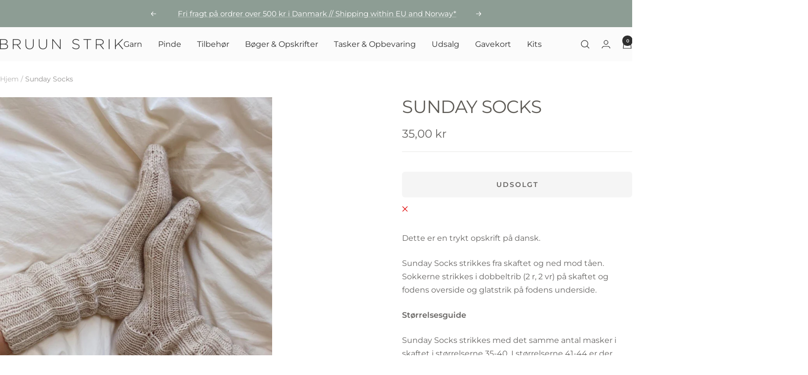

--- FILE ---
content_type: text/html; charset=utf-8
request_url: https://bruunstrik.com/products/sunday-socks
body_size: 28980
content:
<!doctype html><html class="no-js" lang="da" dir="ltr">
  <head>
    <meta charset="utf-8">
    <meta name="viewport" content="width=device-width, initial-scale=1.0, height=device-height, minimum-scale=1.0, maximum-scale=1.0">
    <meta name="theme-color" content="#fbfbfb">

    <title>Sunday Socks</title><meta name="description" content="Dette er en trykt opskrift på dansk. Sunday Socks strikkes fra skaftet og ned mod tåen. Sokkerne strikkes i dobbeltrib (2 r, 2 vr) på skaftet og fodens overside og glatstrik på fodens underside. Størrelsesguide Sunday Socks strikkes med det samme antal masker i skaftet i størrelserne 35-40. I størrelserne 41-44 er der "><link rel="canonical" href="https://bruunstrik.com/products/sunday-socks"><link rel="shortcut icon" href="//bruunstrik.com/cdn/shop/files/Firkant.png?v=1725958894&width=96" type="image/png"><link rel="preconnect" href="https://cdn.shopify.com">
    <link rel="dns-prefetch" href="https://productreviews.shopifycdn.com">
    <link rel="dns-prefetch" href="https://www.google-analytics.com"><link rel="preconnect" href="https://fonts.shopifycdn.com" crossorigin><link rel="preload" as="style" href="//bruunstrik.com/cdn/shop/t/16/assets/theme.css?v=63478811914582994961758023767">
    <link rel="preload" as="script" href="//bruunstrik.com/cdn/shop/t/16/assets/vendor.js?v=32643890569905814191758023767">
    <link rel="preload" as="script" href="//bruunstrik.com/cdn/shop/t/16/assets/theme.js?v=13336148083894211201758023767"><link rel="preload" as="fetch" href="/products/sunday-socks.js" crossorigin><link rel="preload" as="script" href="//bruunstrik.com/cdn/shop/t/16/assets/flickity.js?v=176646718982628074891758023767"><meta property="og:type" content="product">
  <meta property="og:title" content="Sunday Socks">
  <meta property="product:price:amount" content="35,00">
  <meta property="product:price:currency" content="DKK">
  <meta property="product:availability" content="out of stock"><meta property="og:image" content="http://bruunstrik.com/cdn/shop/products/sunday1_1500x1500_c4b98d39-3da7-4443-ac46-7b6bb3145f9d.jpg?v=1612801423&width=1024">
  <meta property="og:image:secure_url" content="https://bruunstrik.com/cdn/shop/products/sunday1_1500x1500_c4b98d39-3da7-4443-ac46-7b6bb3145f9d.jpg?v=1612801423&width=1024">
  <meta property="og:image:width" content="1000">
  <meta property="og:image:height" content="1249"><meta property="og:description" content="Dette er en trykt opskrift på dansk. Sunday Socks strikkes fra skaftet og ned mod tåen. Sokkerne strikkes i dobbeltrib (2 r, 2 vr) på skaftet og fodens overside og glatstrik på fodens underside. Størrelsesguide Sunday Socks strikkes med det samme antal masker i skaftet i størrelserne 35-40. I størrelserne 41-44 er der "><meta property="og:url" content="https://bruunstrik.com/products/sunday-socks">
<meta property="og:site_name" content="Bruun Strik"><meta name="twitter:card" content="summary"><meta name="twitter:title" content="Sunday Socks">
  <meta name="twitter:description" content="Dette er en trykt opskrift på dansk. Sunday Socks strikkes fra skaftet og ned mod tåen. Sokkerne strikkes i dobbeltrib (2 r, 2 vr) på skaftet og fodens overside og glatstrik på fodens underside. Størrelsesguide Sunday Socks strikkes med det samme antal masker i skaftet i størrelserne 35-40. I størrelserne 41-44 er der flere masker i skaftet. Hvis du har store fødder (fx str. 44) men slanke lægge og slanke fødder, kan du strikke efter str. 39/40 og blot forlænge foden. Hvis du derimod har små fødder (fx str. 36) men brede lægge og brede fødder, kan du strikke efter str. 41/42 og blot strikke sokkerne kortere i foden.  Størrelse: 35/36 (37/38) 39/40 (41/42) 43/44 Strikkefasthed: 20 masker x 31 pinde i glatstrik på pind 4 mm = 10 x 10 cm Vejledende pinde: Strømpepinde 4 mm (eller en 4 mm rundpind 80"><meta name="twitter:image" content="https://bruunstrik.com/cdn/shop/products/sunday1_1500x1500_c4b98d39-3da7-4443-ac46-7b6bb3145f9d.jpg?v=1612801423&width=1200">
  <meta name="twitter:image:alt" content="">
    <script type="application/ld+json">{"@context":"http:\/\/schema.org\/","@id":"\/products\/sunday-socks#product","@type":"Product","brand":{"@type":"Brand","name":"Petiteknit"},"category":"Skabeloner til håndarbejde","description":"\nDette er en trykt opskrift på dansk.\nSunday Socks strikkes fra skaftet og ned mod tåen. Sokkerne strikkes i dobbeltrib (2 r, 2 vr) på skaftet og fodens overside og glatstrik på fodens underside.\nStørrelsesguide\nSunday Socks strikkes med det samme antal masker i skaftet i størrelserne 35-40. I størrelserne 41-44 er der flere masker i skaftet. Hvis du har store fødder (fx str. 44) men slanke lægge og slanke fødder, kan du strikke efter str. 39\/40 og blot forlænge foden. Hvis du derimod har små fødder (fx str. 36) men brede lægge og brede fødder, kan du strikke efter str. 41\/42 og blot strikke sokkerne kortere i foden. \nStørrelse: 35\/36 (37\/38) 39\/40 (41\/42) 43\/44\nStrikkefasthed: 20 masker x 31 pinde i glatstrik på pind 4 mm = 10 x 10 cm\nVejledende pinde: Strømpepinde 4 mm (eller en 4 mm rundpind 80 cm, hvis du strikker med Magic Loop-teknik)\nMaterialer: 100 (100) 100 (150) 150 g Peruvian Highland Wool fra Filcolana (50 g = 100 m) eller Perfect fra Sandnes Garn (50 g = 100 m)","image":"https:\/\/bruunstrik.com\/cdn\/shop\/products\/sunday1_1500x1500_c4b98d39-3da7-4443-ac46-7b6bb3145f9d.jpg?v=1612801423\u0026width=1920","name":"Sunday Socks","offers":{"@id":"\/products\/sunday-socks?variant=38062908211386#offer","@type":"Offer","availability":"http:\/\/schema.org\/OutOfStock","price":"35.00","priceCurrency":"DKK","url":"https:\/\/bruunstrik.com\/products\/sunday-socks?variant=38062908211386"},"sku":"pksunsock","url":"https:\/\/bruunstrik.com\/products\/sunday-socks"}</script><script type="application/ld+json">
  {
    "@context": "https://schema.org",
    "@type": "BreadcrumbList",
    "itemListElement": [{
        "@type": "ListItem",
        "position": 1,
        "name": "Hjem",
        "item": "https://bruunstrik.com"
      },{
            "@type": "ListItem",
            "position": 2,
            "name": "Sunday Socks",
            "item": "https://bruunstrik.com/products/sunday-socks"
          }]
  }
</script>
    <link rel="preload" href="//bruunstrik.com/cdn/fonts/montserrat/montserrat_n4.81949fa0ac9fd2021e16436151e8eaa539321637.woff2" as="font" type="font/woff2" crossorigin><link rel="preload" href="//bruunstrik.com/cdn/fonts/montserrat/montserrat_n4.81949fa0ac9fd2021e16436151e8eaa539321637.woff2" as="font" type="font/woff2" crossorigin><style>
  /* Typography (heading) */
  @font-face {
  font-family: Montserrat;
  font-weight: 400;
  font-style: normal;
  font-display: swap;
  src: url("//bruunstrik.com/cdn/fonts/montserrat/montserrat_n4.81949fa0ac9fd2021e16436151e8eaa539321637.woff2") format("woff2"),
       url("//bruunstrik.com/cdn/fonts/montserrat/montserrat_n4.a6c632ca7b62da89c3594789ba828388aac693fe.woff") format("woff");
}

@font-face {
  font-family: Montserrat;
  font-weight: 400;
  font-style: italic;
  font-display: swap;
  src: url("//bruunstrik.com/cdn/fonts/montserrat/montserrat_i4.5a4ea298b4789e064f62a29aafc18d41f09ae59b.woff2") format("woff2"),
       url("//bruunstrik.com/cdn/fonts/montserrat/montserrat_i4.072b5869c5e0ed5b9d2021e4c2af132e16681ad2.woff") format("woff");
}

/* Typography (body) */
  @font-face {
  font-family: Montserrat;
  font-weight: 400;
  font-style: normal;
  font-display: swap;
  src: url("//bruunstrik.com/cdn/fonts/montserrat/montserrat_n4.81949fa0ac9fd2021e16436151e8eaa539321637.woff2") format("woff2"),
       url("//bruunstrik.com/cdn/fonts/montserrat/montserrat_n4.a6c632ca7b62da89c3594789ba828388aac693fe.woff") format("woff");
}

@font-face {
  font-family: Montserrat;
  font-weight: 400;
  font-style: italic;
  font-display: swap;
  src: url("//bruunstrik.com/cdn/fonts/montserrat/montserrat_i4.5a4ea298b4789e064f62a29aafc18d41f09ae59b.woff2") format("woff2"),
       url("//bruunstrik.com/cdn/fonts/montserrat/montserrat_i4.072b5869c5e0ed5b9d2021e4c2af132e16681ad2.woff") format("woff");
}

@font-face {
  font-family: Montserrat;
  font-weight: 600;
  font-style: normal;
  font-display: swap;
  src: url("//bruunstrik.com/cdn/fonts/montserrat/montserrat_n6.1326b3e84230700ef15b3a29fb520639977513e0.woff2") format("woff2"),
       url("//bruunstrik.com/cdn/fonts/montserrat/montserrat_n6.652f051080eb14192330daceed8cd53dfdc5ead9.woff") format("woff");
}

@font-face {
  font-family: Montserrat;
  font-weight: 600;
  font-style: italic;
  font-display: swap;
  src: url("//bruunstrik.com/cdn/fonts/montserrat/montserrat_i6.e90155dd2f004112a61c0322d66d1f59dadfa84b.woff2") format("woff2"),
       url("//bruunstrik.com/cdn/fonts/montserrat/montserrat_i6.41470518d8e9d7f1bcdd29a447c2397e5393943f.woff") format("woff");
}

:root {--heading-color: 93, 90, 85;
    --text-color: 102, 100, 98;
    --background: 255, 255, 255;
    --secondary-background: 245, 245, 245;
    --border-color: 232, 232, 231;
    --border-color-darker: 194, 193, 192;
    --success-color: 60, 110, 113;
    --success-background: 216, 226, 227;
    --error-color: 222, 42, 42;
    --error-background: 253, 240, 240;
    --primary-button-background: 102, 100, 98;
    --primary-button-text-color: 255, 255, 255;
    --secondary-button-background: 223, 223, 223;
    --secondary-button-text-color: 46, 46, 46;
    --product-star-rating: 246, 164, 41;
    --product-on-sale-accent: 222, 43, 43;
    --product-sold-out-accent: 91, 91, 91;
    --product-custom-label-background: 5, 30, 56;
    --product-custom-label-text-color: 255, 255, 255;
    --product-custom-label-2-background: 46, 158, 123;
    --product-custom-label-2-text-color: 255, 255, 255;
    --product-low-stock-text-color: 222, 43, 43;
    --product-in-stock-text-color: 46, 158, 123;
    --loading-bar-background: 102, 100, 98;

    /* We duplicate some "base" colors as root colors, which is useful to use on drawer elements or popover without. Those should not be overridden to avoid issues */
    --root-heading-color: 93, 90, 85;
    --root-text-color: 102, 100, 98;
    --root-background: 255, 255, 255;
    --root-border-color: 232, 232, 231;
    --root-primary-button-background: 102, 100, 98;
    --root-primary-button-text-color: 255, 255, 255;

    --base-font-size: 16px;
    --heading-font-family: Montserrat, sans-serif;
    --heading-font-weight: 400;
    --heading-font-style: normal;
    --heading-text-transform: uppercase;
    --text-font-family: Montserrat, sans-serif;
    --text-font-weight: 400;
    --text-font-style: normal;
    --text-font-bold-weight: 600;

    /* Typography (font size) */
    --heading-xxsmall-font-size: 11px;
    --heading-xsmall-font-size: 11px;
    --heading-small-font-size: 12px;
    --heading-large-font-size: 36px;
    --heading-h1-font-size: 36px;
    --heading-h2-font-size: 30px;
    --heading-h3-font-size: 26px;
    --heading-h4-font-size: 24px;
    --heading-h5-font-size: 20px;
    --heading-h6-font-size: 16px;

    /* Control the look and feel of the theme by changing radius of various elements */
    --button-border-radius: 6px;
    --block-border-radius: 0px;
    --block-border-radius-reduced: 0px;
    --color-swatch-border-radius: 100%;

    /* Button size */
    --button-height: 48px;
    --button-small-height: 40px;

    /* Form related */
    --form-input-field-height: 48px;
    --form-input-gap: 16px;
    --form-submit-margin: 24px;

    /* Product listing related variables */
    --product-list-block-spacing: 32px;

    /* Video related */
    --play-button-background: 255, 255, 255;
    --play-button-arrow: 102, 100, 98;

    /* RTL support */
    --transform-logical-flip: 1;
    --transform-origin-start: left;
    --transform-origin-end: right;

    /* Other */
    --zoom-cursor-svg-url: url(//bruunstrik.com/cdn/shop/t/16/assets/zoom-cursor.svg?v=57773696277741480591758023785);
    --arrow-right-svg-url: url(//bruunstrik.com/cdn/shop/t/16/assets/arrow-right.svg?v=5490399702368454611758023785);
    --arrow-left-svg-url: url(//bruunstrik.com/cdn/shop/t/16/assets/arrow-left.svg?v=95961731467719067131758023785);

    /* Some useful variables that we can reuse in our CSS. Some explanation are needed for some of them:
       - container-max-width-minus-gutters: represents the container max width without the edge gutters
       - container-outer-width: considering the screen width, represent all the space outside the container
       - container-outer-margin: same as container-outer-width but get set to 0 inside a container
       - container-inner-width: the effective space inside the container (minus gutters)
       - grid-column-width: represents the width of a single column of the grid
       - vertical-breather: this is a variable that defines the global "spacing" between sections, and inside the section
                            to create some "breath" and minimum spacing
     */
    --container-max-width: 1600px;
    --container-gutter: 24px;
    --container-max-width-minus-gutters: calc(var(--container-max-width) - (var(--container-gutter)) * 2);
    --container-outer-width: max(calc((100vw - var(--container-max-width-minus-gutters)) / 2), var(--container-gutter));
    --container-outer-margin: var(--container-outer-width);
    --container-inner-width: calc(100vw - var(--container-outer-width) * 2);

    --grid-column-count: 10;
    --grid-gap: 24px;
    --grid-column-width: calc((100vw - var(--container-outer-width) * 2 - var(--grid-gap) * (var(--grid-column-count) - 1)) / var(--grid-column-count));

    --vertical-breather: 36px;
    --vertical-breather-tight: 36px;

    /* Shopify related variables */
    --payment-terms-background-color: #ffffff;
  }

  @media screen and (min-width: 741px) {
    :root {
      --container-gutter: 40px;
      --grid-column-count: 20;
      --vertical-breather: 48px;
      --vertical-breather-tight: 48px;

      /* Typography (font size) */
      --heading-xsmall-font-size: 12px;
      --heading-small-font-size: 13px;
      --heading-large-font-size: 52px;
      --heading-h1-font-size: 48px;
      --heading-h2-font-size: 38px;
      --heading-h3-font-size: 32px;
      --heading-h4-font-size: 24px;
      --heading-h5-font-size: 20px;
      --heading-h6-font-size: 18px;

      /* Form related */
      --form-input-field-height: 52px;
      --form-submit-margin: 32px;

      /* Button size */
      --button-height: 52px;
      --button-small-height: 44px;
    }
  }

  @media screen and (min-width: 1200px) {
    :root {
      --vertical-breather: 64px;
      --vertical-breather-tight: 48px;
      --product-list-block-spacing: 48px;

      /* Typography */
      --heading-large-font-size: 64px;
      --heading-h1-font-size: 56px;
      --heading-h2-font-size: 48px;
      --heading-h3-font-size: 36px;
      --heading-h4-font-size: 30px;
      --heading-h5-font-size: 24px;
      --heading-h6-font-size: 18px;
    }
  }

  @media screen and (min-width: 1600px) {
    :root {
      --vertical-breather: 64px;
      --vertical-breather-tight: 48px;
    }
  }
</style>
    <script>
  // This allows to expose several variables to the global scope, to be used in scripts
  window.themeVariables = {
    settings: {
      direction: "ltr",
      pageType: "product",
      cartCount: 0,
      moneyFormat: "{{amount_with_comma_separator}} kr",
      moneyWithCurrencyFormat: "{{amount_with_comma_separator}} DKK",
      showVendor: false,
      discountMode: "percentage",
      currencyCodeEnabled: false,
      cartType: "drawer",
      cartCurrency: "DKK",
      mobileZoomFactor: 2.5
    },

    routes: {
      host: "bruunstrik.com",
      rootUrl: "\/",
      rootUrlWithoutSlash: '',
      cartUrl: "\/cart",
      cartAddUrl: "\/cart\/add",
      cartChangeUrl: "\/cart\/change",
      searchUrl: "\/search",
      predictiveSearchUrl: "\/search\/suggest",
      productRecommendationsUrl: "\/recommendations\/products"
    },

    strings: {
      accessibilityDelete: "Slet",
      accessibilityClose: "Luk",
      collectionSoldOut: "Udsolgt",
      collectionDiscount: "Spar @savings@",
      productSalePrice: "Udsalgspris",
      productRegularPrice: "Normale pris",
      productFormUnavailable: "Ikke tilgængelig",
      productFormSoldOut: "Udsolgt",
      productFormPreOrder: "Forudbestil",
      productFormAddToCart: "Tilføj til kurv",
      searchNoResults: "Ingen resultater kunne findes",
      searchNewSearch: "Ny søgning",
      searchProducts: "Produkter",
      searchArticles: "",
      searchPages: "Sider",
      searchCollections: "Kollekioner",
      cartViewCart: "Se kurv",
      cartItemAdded: "Produkt tilføjet til kurv",
      cartItemAddedShort: "Tilføjet til kurv",
      cartAddOrderNote: "Tilføj en ordre note",
      cartEditOrderNote: "Rediger ordre note",
      shippingEstimatorNoResults: "Vi sender ikke til denne adresse.",
      shippingEstimatorOneResult: "",
      shippingEstimatorMultipleResults: "",
      shippingEstimatorError: ""
    },

    libs: {
      flickity: "\/\/bruunstrik.com\/cdn\/shop\/t\/16\/assets\/flickity.js?v=176646718982628074891758023767",
      photoswipe: "\/\/bruunstrik.com\/cdn\/shop\/t\/16\/assets\/photoswipe.js?v=132268647426145925301758023767",
      qrCode: "\/\/bruunstrik.com\/cdn\/shopifycloud\/storefront\/assets\/themes_support\/vendor\/qrcode-3f2b403b.js"
    },

    breakpoints: {
      phone: 'screen and (max-width: 740px)',
      tablet: 'screen and (min-width: 741px) and (max-width: 999px)',
      tabletAndUp: 'screen and (min-width: 741px)',
      pocket: 'screen and (max-width: 999px)',
      lap: 'screen and (min-width: 1000px) and (max-width: 1199px)',
      lapAndUp: 'screen and (min-width: 1000px)',
      desktop: 'screen and (min-width: 1200px)',
      wide: 'screen and (min-width: 1400px)'
    }
  };

  window.addEventListener('pageshow', async () => {
    const cartContent = await (await fetch(`${window.themeVariables.routes.cartUrl}.js`, {cache: 'reload'})).json();
    document.documentElement.dispatchEvent(new CustomEvent('cart:refresh', {detail: {cart: cartContent}}));
  });

  if ('noModule' in HTMLScriptElement.prototype) {
    // Old browsers (like IE) that does not support module will be considered as if not executing JS at all
    document.documentElement.className = document.documentElement.className.replace('no-js', 'js');

    requestAnimationFrame(() => {
      const viewportHeight = (window.visualViewport ? window.visualViewport.height : document.documentElement.clientHeight);
      document.documentElement.style.setProperty('--window-height',viewportHeight + 'px');
    });
  }// We save the product ID in local storage to be eventually used for recently viewed section
    try {
      const items = JSON.parse(localStorage.getItem('theme:recently-viewed-products') || '[]');

      // We check if the current product already exists, and if it does not, we add it at the start
      if (!items.includes(6208645464250)) {
        items.unshift(6208645464250);
      }

      localStorage.setItem('theme:recently-viewed-products', JSON.stringify(items.slice(0, 20)));
    } catch (e) {
      // Safari in private mode does not allow setting item, we silently fail
    }</script>

    <link rel="stylesheet" href="//bruunstrik.com/cdn/shop/t/16/assets/theme.css?v=63478811914582994961758023767">

    <script src="//bruunstrik.com/cdn/shop/t/16/assets/vendor.js?v=32643890569905814191758023767" defer></script>
    <script src="//bruunstrik.com/cdn/shop/t/16/assets/theme.js?v=13336148083894211201758023767" defer></script>
    <script src="//bruunstrik.com/cdn/shop/t/16/assets/custom.js?v=167639537848865775061758023767" defer></script>

    <script>window.performance && window.performance.mark && window.performance.mark('shopify.content_for_header.start');</script><meta name="google-site-verification" content="r0-kNk5-XuCWfKBvhIxvTm3w1_sqhKrLxX-REvUF8No">
<meta name="facebook-domain-verification" content="g445x0c3c0kn3ph47s25dovj2we0xl">
<meta id="shopify-digital-wallet" name="shopify-digital-wallet" content="/50582356154/digital_wallets/dialog">
<meta name="shopify-checkout-api-token" content="17a4b95aeaff36f02e66b326fc573ddc">
<meta id="in-context-paypal-metadata" data-shop-id="50582356154" data-venmo-supported="false" data-environment="production" data-locale="en_US" data-paypal-v4="true" data-currency="DKK">
<link rel="alternate" type="application/json+oembed" href="https://bruunstrik.com/products/sunday-socks.oembed">
<script async="async" src="/checkouts/internal/preloads.js?locale=da-DK"></script>
<script id="shopify-features" type="application/json">{"accessToken":"17a4b95aeaff36f02e66b326fc573ddc","betas":["rich-media-storefront-analytics"],"domain":"bruunstrik.com","predictiveSearch":true,"shopId":50582356154,"locale":"da"}</script>
<script>var Shopify = Shopify || {};
Shopify.shop = "bruun-strik.myshopify.com";
Shopify.locale = "da";
Shopify.currency = {"active":"DKK","rate":"1.0"};
Shopify.country = "DK";
Shopify.theme = {"name":"Opdateret kopi af (maestrooo) Focal (Aktiv)","id":178150539600,"schema_name":"Focal","schema_version":"12.7.1","theme_store_id":714,"role":"main"};
Shopify.theme.handle = "null";
Shopify.theme.style = {"id":null,"handle":null};
Shopify.cdnHost = "bruunstrik.com/cdn";
Shopify.routes = Shopify.routes || {};
Shopify.routes.root = "/";</script>
<script type="module">!function(o){(o.Shopify=o.Shopify||{}).modules=!0}(window);</script>
<script>!function(o){function n(){var o=[];function n(){o.push(Array.prototype.slice.apply(arguments))}return n.q=o,n}var t=o.Shopify=o.Shopify||{};t.loadFeatures=n(),t.autoloadFeatures=n()}(window);</script>
<script id="shop-js-analytics" type="application/json">{"pageType":"product"}</script>
<script defer="defer" async type="module" src="//bruunstrik.com/cdn/shopifycloud/shop-js/modules/v2/client.init-shop-cart-sync_ByjAFD2B.da.esm.js"></script>
<script defer="defer" async type="module" src="//bruunstrik.com/cdn/shopifycloud/shop-js/modules/v2/chunk.common_D-UimmQe.esm.js"></script>
<script defer="defer" async type="module" src="//bruunstrik.com/cdn/shopifycloud/shop-js/modules/v2/chunk.modal_C_zrfWbZ.esm.js"></script>
<script type="module">
  await import("//bruunstrik.com/cdn/shopifycloud/shop-js/modules/v2/client.init-shop-cart-sync_ByjAFD2B.da.esm.js");
await import("//bruunstrik.com/cdn/shopifycloud/shop-js/modules/v2/chunk.common_D-UimmQe.esm.js");
await import("//bruunstrik.com/cdn/shopifycloud/shop-js/modules/v2/chunk.modal_C_zrfWbZ.esm.js");

  window.Shopify.SignInWithShop?.initShopCartSync?.({"fedCMEnabled":true,"windoidEnabled":true});

</script>
<script>(function() {
  var isLoaded = false;
  function asyncLoad() {
    if (isLoaded) return;
    isLoaded = true;
    var urls = ["https:\/\/cdn.nfcube.com\/instafeed-3e6b47b0e5bf69d277c854631fef4e9c.js?shop=bruun-strik.myshopify.com"];
    for (var i = 0; i < urls.length; i++) {
      var s = document.createElement('script');
      s.type = 'text/javascript';
      s.async = true;
      s.src = urls[i];
      var x = document.getElementsByTagName('script')[0];
      x.parentNode.insertBefore(s, x);
    }
  };
  if(window.attachEvent) {
    window.attachEvent('onload', asyncLoad);
  } else {
    window.addEventListener('load', asyncLoad, false);
  }
})();</script>
<script id="__st">var __st={"a":50582356154,"offset":3600,"reqid":"cbdd7009-a34c-42ce-9844-10bd59f54e81-1769084366","pageurl":"bruunstrik.com\/products\/sunday-socks","u":"67dd022fb543","p":"product","rtyp":"product","rid":6208645464250};</script>
<script>window.ShopifyPaypalV4VisibilityTracking = true;</script>
<script id="captcha-bootstrap">!function(){'use strict';const t='contact',e='account',n='new_comment',o=[[t,t],['blogs',n],['comments',n],[t,'customer']],c=[[e,'customer_login'],[e,'guest_login'],[e,'recover_customer_password'],[e,'create_customer']],r=t=>t.map((([t,e])=>`form[action*='/${t}']:not([data-nocaptcha='true']) input[name='form_type'][value='${e}']`)).join(','),a=t=>()=>t?[...document.querySelectorAll(t)].map((t=>t.form)):[];function s(){const t=[...o],e=r(t);return a(e)}const i='password',u='form_key',d=['recaptcha-v3-token','g-recaptcha-response','h-captcha-response',i],f=()=>{try{return window.sessionStorage}catch{return}},m='__shopify_v',_=t=>t.elements[u];function p(t,e,n=!1){try{const o=window.sessionStorage,c=JSON.parse(o.getItem(e)),{data:r}=function(t){const{data:e,action:n}=t;return t[m]||n?{data:e,action:n}:{data:t,action:n}}(c);for(const[e,n]of Object.entries(r))t.elements[e]&&(t.elements[e].value=n);n&&o.removeItem(e)}catch(o){console.error('form repopulation failed',{error:o})}}const l='form_type',E='cptcha';function T(t){t.dataset[E]=!0}const w=window,h=w.document,L='Shopify',v='ce_forms',y='captcha';let A=!1;((t,e)=>{const n=(g='f06e6c50-85a8-45c8-87d0-21a2b65856fe',I='https://cdn.shopify.com/shopifycloud/storefront-forms-hcaptcha/ce_storefront_forms_captcha_hcaptcha.v1.5.2.iife.js',D={infoText:'Beskyttet af hCaptcha',privacyText:'Beskyttelse af persondata',termsText:'Vilkår'},(t,e,n)=>{const o=w[L][v],c=o.bindForm;if(c)return c(t,g,e,D).then(n);var r;o.q.push([[t,g,e,D],n]),r=I,A||(h.body.append(Object.assign(h.createElement('script'),{id:'captcha-provider',async:!0,src:r})),A=!0)});var g,I,D;w[L]=w[L]||{},w[L][v]=w[L][v]||{},w[L][v].q=[],w[L][y]=w[L][y]||{},w[L][y].protect=function(t,e){n(t,void 0,e),T(t)},Object.freeze(w[L][y]),function(t,e,n,w,h,L){const[v,y,A,g]=function(t,e,n){const i=e?o:[],u=t?c:[],d=[...i,...u],f=r(d),m=r(i),_=r(d.filter((([t,e])=>n.includes(e))));return[a(f),a(m),a(_),s()]}(w,h,L),I=t=>{const e=t.target;return e instanceof HTMLFormElement?e:e&&e.form},D=t=>v().includes(t);t.addEventListener('submit',(t=>{const e=I(t);if(!e)return;const n=D(e)&&!e.dataset.hcaptchaBound&&!e.dataset.recaptchaBound,o=_(e),c=g().includes(e)&&(!o||!o.value);(n||c)&&t.preventDefault(),c&&!n&&(function(t){try{if(!f())return;!function(t){const e=f();if(!e)return;const n=_(t);if(!n)return;const o=n.value;o&&e.removeItem(o)}(t);const e=Array.from(Array(32),(()=>Math.random().toString(36)[2])).join('');!function(t,e){_(t)||t.append(Object.assign(document.createElement('input'),{type:'hidden',name:u})),t.elements[u].value=e}(t,e),function(t,e){const n=f();if(!n)return;const o=[...t.querySelectorAll(`input[type='${i}']`)].map((({name:t})=>t)),c=[...d,...o],r={};for(const[a,s]of new FormData(t).entries())c.includes(a)||(r[a]=s);n.setItem(e,JSON.stringify({[m]:1,action:t.action,data:r}))}(t,e)}catch(e){console.error('failed to persist form',e)}}(e),e.submit())}));const S=(t,e)=>{t&&!t.dataset[E]&&(n(t,e.some((e=>e===t))),T(t))};for(const o of['focusin','change'])t.addEventListener(o,(t=>{const e=I(t);D(e)&&S(e,y())}));const B=e.get('form_key'),M=e.get(l),P=B&&M;t.addEventListener('DOMContentLoaded',(()=>{const t=y();if(P)for(const e of t)e.elements[l].value===M&&p(e,B);[...new Set([...A(),...v().filter((t=>'true'===t.dataset.shopifyCaptcha))])].forEach((e=>S(e,t)))}))}(h,new URLSearchParams(w.location.search),n,t,e,['guest_login'])})(!0,!0)}();</script>
<script integrity="sha256-4kQ18oKyAcykRKYeNunJcIwy7WH5gtpwJnB7kiuLZ1E=" data-source-attribution="shopify.loadfeatures" defer="defer" src="//bruunstrik.com/cdn/shopifycloud/storefront/assets/storefront/load_feature-a0a9edcb.js" crossorigin="anonymous"></script>
<script data-source-attribution="shopify.dynamic_checkout.dynamic.init">var Shopify=Shopify||{};Shopify.PaymentButton=Shopify.PaymentButton||{isStorefrontPortableWallets:!0,init:function(){window.Shopify.PaymentButton.init=function(){};var t=document.createElement("script");t.src="https://bruunstrik.com/cdn/shopifycloud/portable-wallets/latest/portable-wallets.da.js",t.type="module",document.head.appendChild(t)}};
</script>
<script data-source-attribution="shopify.dynamic_checkout.buyer_consent">
  function portableWalletsHideBuyerConsent(e){var t=document.getElementById("shopify-buyer-consent"),n=document.getElementById("shopify-subscription-policy-button");t&&n&&(t.classList.add("hidden"),t.setAttribute("aria-hidden","true"),n.removeEventListener("click",e))}function portableWalletsShowBuyerConsent(e){var t=document.getElementById("shopify-buyer-consent"),n=document.getElementById("shopify-subscription-policy-button");t&&n&&(t.classList.remove("hidden"),t.removeAttribute("aria-hidden"),n.addEventListener("click",e))}window.Shopify?.PaymentButton&&(window.Shopify.PaymentButton.hideBuyerConsent=portableWalletsHideBuyerConsent,window.Shopify.PaymentButton.showBuyerConsent=portableWalletsShowBuyerConsent);
</script>
<script data-source-attribution="shopify.dynamic_checkout.cart.bootstrap">document.addEventListener("DOMContentLoaded",(function(){function t(){return document.querySelector("shopify-accelerated-checkout-cart, shopify-accelerated-checkout")}if(t())Shopify.PaymentButton.init();else{new MutationObserver((function(e,n){t()&&(Shopify.PaymentButton.init(),n.disconnect())})).observe(document.body,{childList:!0,subtree:!0})}}));
</script>
<link id="shopify-accelerated-checkout-styles" rel="stylesheet" media="screen" href="https://bruunstrik.com/cdn/shopifycloud/portable-wallets/latest/accelerated-checkout-backwards-compat.css" crossorigin="anonymous">
<style id="shopify-accelerated-checkout-cart">
        #shopify-buyer-consent {
  margin-top: 1em;
  display: inline-block;
  width: 100%;
}

#shopify-buyer-consent.hidden {
  display: none;
}

#shopify-subscription-policy-button {
  background: none;
  border: none;
  padding: 0;
  text-decoration: underline;
  font-size: inherit;
  cursor: pointer;
}

#shopify-subscription-policy-button::before {
  box-shadow: none;
}

      </style>

<script>window.performance && window.performance.mark && window.performance.mark('shopify.content_for_header.end');</script>
  <script src="https://cdn.shopify.com/extensions/019bdc01-83b4-78ea-9710-4f26bec23ea5/bundles-45/assets/simple-bundles-v2.min.js" type="text/javascript" defer="defer"></script>
<link href="https://monorail-edge.shopifysvc.com" rel="dns-prefetch">
<script>(function(){if ("sendBeacon" in navigator && "performance" in window) {try {var session_token_from_headers = performance.getEntriesByType('navigation')[0].serverTiming.find(x => x.name == '_s').description;} catch {var session_token_from_headers = undefined;}var session_cookie_matches = document.cookie.match(/_shopify_s=([^;]*)/);var session_token_from_cookie = session_cookie_matches && session_cookie_matches.length === 2 ? session_cookie_matches[1] : "";var session_token = session_token_from_headers || session_token_from_cookie || "";function handle_abandonment_event(e) {var entries = performance.getEntries().filter(function(entry) {return /monorail-edge.shopifysvc.com/.test(entry.name);});if (!window.abandonment_tracked && entries.length === 0) {window.abandonment_tracked = true;var currentMs = Date.now();var navigation_start = performance.timing.navigationStart;var payload = {shop_id: 50582356154,url: window.location.href,navigation_start,duration: currentMs - navigation_start,session_token,page_type: "product"};window.navigator.sendBeacon("https://monorail-edge.shopifysvc.com/v1/produce", JSON.stringify({schema_id: "online_store_buyer_site_abandonment/1.1",payload: payload,metadata: {event_created_at_ms: currentMs,event_sent_at_ms: currentMs}}));}}window.addEventListener('pagehide', handle_abandonment_event);}}());</script>
<script id="web-pixels-manager-setup">(function e(e,d,r,n,o){if(void 0===o&&(o={}),!Boolean(null===(a=null===(i=window.Shopify)||void 0===i?void 0:i.analytics)||void 0===a?void 0:a.replayQueue)){var i,a;window.Shopify=window.Shopify||{};var t=window.Shopify;t.analytics=t.analytics||{};var s=t.analytics;s.replayQueue=[],s.publish=function(e,d,r){return s.replayQueue.push([e,d,r]),!0};try{self.performance.mark("wpm:start")}catch(e){}var l=function(){var e={modern:/Edge?\/(1{2}[4-9]|1[2-9]\d|[2-9]\d{2}|\d{4,})\.\d+(\.\d+|)|Firefox\/(1{2}[4-9]|1[2-9]\d|[2-9]\d{2}|\d{4,})\.\d+(\.\d+|)|Chrom(ium|e)\/(9{2}|\d{3,})\.\d+(\.\d+|)|(Maci|X1{2}).+ Version\/(15\.\d+|(1[6-9]|[2-9]\d|\d{3,})\.\d+)([,.]\d+|)( \(\w+\)|)( Mobile\/\w+|) Safari\/|Chrome.+OPR\/(9{2}|\d{3,})\.\d+\.\d+|(CPU[ +]OS|iPhone[ +]OS|CPU[ +]iPhone|CPU IPhone OS|CPU iPad OS)[ +]+(15[._]\d+|(1[6-9]|[2-9]\d|\d{3,})[._]\d+)([._]\d+|)|Android:?[ /-](13[3-9]|1[4-9]\d|[2-9]\d{2}|\d{4,})(\.\d+|)(\.\d+|)|Android.+Firefox\/(13[5-9]|1[4-9]\d|[2-9]\d{2}|\d{4,})\.\d+(\.\d+|)|Android.+Chrom(ium|e)\/(13[3-9]|1[4-9]\d|[2-9]\d{2}|\d{4,})\.\d+(\.\d+|)|SamsungBrowser\/([2-9]\d|\d{3,})\.\d+/,legacy:/Edge?\/(1[6-9]|[2-9]\d|\d{3,})\.\d+(\.\d+|)|Firefox\/(5[4-9]|[6-9]\d|\d{3,})\.\d+(\.\d+|)|Chrom(ium|e)\/(5[1-9]|[6-9]\d|\d{3,})\.\d+(\.\d+|)([\d.]+$|.*Safari\/(?![\d.]+ Edge\/[\d.]+$))|(Maci|X1{2}).+ Version\/(10\.\d+|(1[1-9]|[2-9]\d|\d{3,})\.\d+)([,.]\d+|)( \(\w+\)|)( Mobile\/\w+|) Safari\/|Chrome.+OPR\/(3[89]|[4-9]\d|\d{3,})\.\d+\.\d+|(CPU[ +]OS|iPhone[ +]OS|CPU[ +]iPhone|CPU IPhone OS|CPU iPad OS)[ +]+(10[._]\d+|(1[1-9]|[2-9]\d|\d{3,})[._]\d+)([._]\d+|)|Android:?[ /-](13[3-9]|1[4-9]\d|[2-9]\d{2}|\d{4,})(\.\d+|)(\.\d+|)|Mobile Safari.+OPR\/([89]\d|\d{3,})\.\d+\.\d+|Android.+Firefox\/(13[5-9]|1[4-9]\d|[2-9]\d{2}|\d{4,})\.\d+(\.\d+|)|Android.+Chrom(ium|e)\/(13[3-9]|1[4-9]\d|[2-9]\d{2}|\d{4,})\.\d+(\.\d+|)|Android.+(UC? ?Browser|UCWEB|U3)[ /]?(15\.([5-9]|\d{2,})|(1[6-9]|[2-9]\d|\d{3,})\.\d+)\.\d+|SamsungBrowser\/(5\.\d+|([6-9]|\d{2,})\.\d+)|Android.+MQ{2}Browser\/(14(\.(9|\d{2,})|)|(1[5-9]|[2-9]\d|\d{3,})(\.\d+|))(\.\d+|)|K[Aa][Ii]OS\/(3\.\d+|([4-9]|\d{2,})\.\d+)(\.\d+|)/},d=e.modern,r=e.legacy,n=navigator.userAgent;return n.match(d)?"modern":n.match(r)?"legacy":"unknown"}(),u="modern"===l?"modern":"legacy",c=(null!=n?n:{modern:"",legacy:""})[u],f=function(e){return[e.baseUrl,"/wpm","/b",e.hashVersion,"modern"===e.buildTarget?"m":"l",".js"].join("")}({baseUrl:d,hashVersion:r,buildTarget:u}),m=function(e){var d=e.version,r=e.bundleTarget,n=e.surface,o=e.pageUrl,i=e.monorailEndpoint;return{emit:function(e){var a=e.status,t=e.errorMsg,s=(new Date).getTime(),l=JSON.stringify({metadata:{event_sent_at_ms:s},events:[{schema_id:"web_pixels_manager_load/3.1",payload:{version:d,bundle_target:r,page_url:o,status:a,surface:n,error_msg:t},metadata:{event_created_at_ms:s}}]});if(!i)return console&&console.warn&&console.warn("[Web Pixels Manager] No Monorail endpoint provided, skipping logging."),!1;try{return self.navigator.sendBeacon.bind(self.navigator)(i,l)}catch(e){}var u=new XMLHttpRequest;try{return u.open("POST",i,!0),u.setRequestHeader("Content-Type","text/plain"),u.send(l),!0}catch(e){return console&&console.warn&&console.warn("[Web Pixels Manager] Got an unhandled error while logging to Monorail."),!1}}}}({version:r,bundleTarget:l,surface:e.surface,pageUrl:self.location.href,monorailEndpoint:e.monorailEndpoint});try{o.browserTarget=l,function(e){var d=e.src,r=e.async,n=void 0===r||r,o=e.onload,i=e.onerror,a=e.sri,t=e.scriptDataAttributes,s=void 0===t?{}:t,l=document.createElement("script"),u=document.querySelector("head"),c=document.querySelector("body");if(l.async=n,l.src=d,a&&(l.integrity=a,l.crossOrigin="anonymous"),s)for(var f in s)if(Object.prototype.hasOwnProperty.call(s,f))try{l.dataset[f]=s[f]}catch(e){}if(o&&l.addEventListener("load",o),i&&l.addEventListener("error",i),u)u.appendChild(l);else{if(!c)throw new Error("Did not find a head or body element to append the script");c.appendChild(l)}}({src:f,async:!0,onload:function(){if(!function(){var e,d;return Boolean(null===(d=null===(e=window.Shopify)||void 0===e?void 0:e.analytics)||void 0===d?void 0:d.initialized)}()){var d=window.webPixelsManager.init(e)||void 0;if(d){var r=window.Shopify.analytics;r.replayQueue.forEach((function(e){var r=e[0],n=e[1],o=e[2];d.publishCustomEvent(r,n,o)})),r.replayQueue=[],r.publish=d.publishCustomEvent,r.visitor=d.visitor,r.initialized=!0}}},onerror:function(){return m.emit({status:"failed",errorMsg:"".concat(f," has failed to load")})},sri:function(e){var d=/^sha384-[A-Za-z0-9+/=]+$/;return"string"==typeof e&&d.test(e)}(c)?c:"",scriptDataAttributes:o}),m.emit({status:"loading"})}catch(e){m.emit({status:"failed",errorMsg:(null==e?void 0:e.message)||"Unknown error"})}}})({shopId: 50582356154,storefrontBaseUrl: "https://bruunstrik.com",extensionsBaseUrl: "https://extensions.shopifycdn.com/cdn/shopifycloud/web-pixels-manager",monorailEndpoint: "https://monorail-edge.shopifysvc.com/unstable/produce_batch",surface: "storefront-renderer",enabledBetaFlags: ["2dca8a86"],webPixelsConfigList: [{"id":"2294055248","configuration":"{\"accountID\":\"bruun-strik\"}","eventPayloadVersion":"v1","runtimeContext":"STRICT","scriptVersion":"5503eca56790d6863e31590c8c364ee3","type":"APP","apiClientId":12388204545,"privacyPurposes":["ANALYTICS","MARKETING","SALE_OF_DATA"],"dataSharingAdjustments":{"protectedCustomerApprovalScopes":["read_customer_email","read_customer_name","read_customer_personal_data","read_customer_phone"]}},{"id":"713589072","configuration":"{\"config\":\"{\\\"pixel_id\\\":\\\"G-TQJD0KHLEB\\\",\\\"target_country\\\":\\\"DK\\\",\\\"gtag_events\\\":[{\\\"type\\\":\\\"begin_checkout\\\",\\\"action_label\\\":\\\"G-TQJD0KHLEB\\\"},{\\\"type\\\":\\\"search\\\",\\\"action_label\\\":\\\"G-TQJD0KHLEB\\\"},{\\\"type\\\":\\\"view_item\\\",\\\"action_label\\\":[\\\"G-TQJD0KHLEB\\\",\\\"MC-781P2L9VGF\\\"]},{\\\"type\\\":\\\"purchase\\\",\\\"action_label\\\":[\\\"G-TQJD0KHLEB\\\",\\\"MC-781P2L9VGF\\\"]},{\\\"type\\\":\\\"page_view\\\",\\\"action_label\\\":[\\\"G-TQJD0KHLEB\\\",\\\"MC-781P2L9VGF\\\"]},{\\\"type\\\":\\\"add_payment_info\\\",\\\"action_label\\\":\\\"G-TQJD0KHLEB\\\"},{\\\"type\\\":\\\"add_to_cart\\\",\\\"action_label\\\":\\\"G-TQJD0KHLEB\\\"}],\\\"enable_monitoring_mode\\\":false}\"}","eventPayloadVersion":"v1","runtimeContext":"OPEN","scriptVersion":"b2a88bafab3e21179ed38636efcd8a93","type":"APP","apiClientId":1780363,"privacyPurposes":[],"dataSharingAdjustments":{"protectedCustomerApprovalScopes":["read_customer_address","read_customer_email","read_customer_name","read_customer_personal_data","read_customer_phone"]}},{"id":"356974928","configuration":"{\"pixel_id\":\"390095603433404\",\"pixel_type\":\"facebook_pixel\",\"metaapp_system_user_token\":\"-\"}","eventPayloadVersion":"v1","runtimeContext":"OPEN","scriptVersion":"ca16bc87fe92b6042fbaa3acc2fbdaa6","type":"APP","apiClientId":2329312,"privacyPurposes":["ANALYTICS","MARKETING","SALE_OF_DATA"],"dataSharingAdjustments":{"protectedCustomerApprovalScopes":["read_customer_address","read_customer_email","read_customer_name","read_customer_personal_data","read_customer_phone"]}},{"id":"shopify-app-pixel","configuration":"{}","eventPayloadVersion":"v1","runtimeContext":"STRICT","scriptVersion":"0450","apiClientId":"shopify-pixel","type":"APP","privacyPurposes":["ANALYTICS","MARKETING"]},{"id":"shopify-custom-pixel","eventPayloadVersion":"v1","runtimeContext":"LAX","scriptVersion":"0450","apiClientId":"shopify-pixel","type":"CUSTOM","privacyPurposes":["ANALYTICS","MARKETING"]}],isMerchantRequest: false,initData: {"shop":{"name":"Bruun Strik","paymentSettings":{"currencyCode":"DKK"},"myshopifyDomain":"bruun-strik.myshopify.com","countryCode":"DK","storefrontUrl":"https:\/\/bruunstrik.com"},"customer":null,"cart":null,"checkout":null,"productVariants":[{"price":{"amount":35.0,"currencyCode":"DKK"},"product":{"title":"Sunday Socks","vendor":"Petiteknit","id":"6208645464250","untranslatedTitle":"Sunday Socks","url":"\/products\/sunday-socks","type":"Opskrifter"},"id":"38062908211386","image":{"src":"\/\/bruunstrik.com\/cdn\/shop\/products\/sunday1_1500x1500_c4b98d39-3da7-4443-ac46-7b6bb3145f9d.jpg?v=1612801423"},"sku":"pksunsock","title":"Default Title","untranslatedTitle":"Default Title"}],"purchasingCompany":null},},"https://bruunstrik.com/cdn","fcfee988w5aeb613cpc8e4bc33m6693e112",{"modern":"","legacy":""},{"shopId":"50582356154","storefrontBaseUrl":"https:\/\/bruunstrik.com","extensionBaseUrl":"https:\/\/extensions.shopifycdn.com\/cdn\/shopifycloud\/web-pixels-manager","surface":"storefront-renderer","enabledBetaFlags":"[\"2dca8a86\"]","isMerchantRequest":"false","hashVersion":"fcfee988w5aeb613cpc8e4bc33m6693e112","publish":"custom","events":"[[\"page_viewed\",{}],[\"product_viewed\",{\"productVariant\":{\"price\":{\"amount\":35.0,\"currencyCode\":\"DKK\"},\"product\":{\"title\":\"Sunday Socks\",\"vendor\":\"Petiteknit\",\"id\":\"6208645464250\",\"untranslatedTitle\":\"Sunday Socks\",\"url\":\"\/products\/sunday-socks\",\"type\":\"Opskrifter\"},\"id\":\"38062908211386\",\"image\":{\"src\":\"\/\/bruunstrik.com\/cdn\/shop\/products\/sunday1_1500x1500_c4b98d39-3da7-4443-ac46-7b6bb3145f9d.jpg?v=1612801423\"},\"sku\":\"pksunsock\",\"title\":\"Default Title\",\"untranslatedTitle\":\"Default Title\"}}]]"});</script><script>
  window.ShopifyAnalytics = window.ShopifyAnalytics || {};
  window.ShopifyAnalytics.meta = window.ShopifyAnalytics.meta || {};
  window.ShopifyAnalytics.meta.currency = 'DKK';
  var meta = {"product":{"id":6208645464250,"gid":"gid:\/\/shopify\/Product\/6208645464250","vendor":"Petiteknit","type":"Opskrifter","handle":"sunday-socks","variants":[{"id":38062908211386,"price":3500,"name":"Sunday Socks","public_title":null,"sku":"pksunsock"}],"remote":false},"page":{"pageType":"product","resourceType":"product","resourceId":6208645464250,"requestId":"cbdd7009-a34c-42ce-9844-10bd59f54e81-1769084366"}};
  for (var attr in meta) {
    window.ShopifyAnalytics.meta[attr] = meta[attr];
  }
</script>
<script class="analytics">
  (function () {
    var customDocumentWrite = function(content) {
      var jquery = null;

      if (window.jQuery) {
        jquery = window.jQuery;
      } else if (window.Checkout && window.Checkout.$) {
        jquery = window.Checkout.$;
      }

      if (jquery) {
        jquery('body').append(content);
      }
    };

    var hasLoggedConversion = function(token) {
      if (token) {
        return document.cookie.indexOf('loggedConversion=' + token) !== -1;
      }
      return false;
    }

    var setCookieIfConversion = function(token) {
      if (token) {
        var twoMonthsFromNow = new Date(Date.now());
        twoMonthsFromNow.setMonth(twoMonthsFromNow.getMonth() + 2);

        document.cookie = 'loggedConversion=' + token + '; expires=' + twoMonthsFromNow;
      }
    }

    var trekkie = window.ShopifyAnalytics.lib = window.trekkie = window.trekkie || [];
    if (trekkie.integrations) {
      return;
    }
    trekkie.methods = [
      'identify',
      'page',
      'ready',
      'track',
      'trackForm',
      'trackLink'
    ];
    trekkie.factory = function(method) {
      return function() {
        var args = Array.prototype.slice.call(arguments);
        args.unshift(method);
        trekkie.push(args);
        return trekkie;
      };
    };
    for (var i = 0; i < trekkie.methods.length; i++) {
      var key = trekkie.methods[i];
      trekkie[key] = trekkie.factory(key);
    }
    trekkie.load = function(config) {
      trekkie.config = config || {};
      trekkie.config.initialDocumentCookie = document.cookie;
      var first = document.getElementsByTagName('script')[0];
      var script = document.createElement('script');
      script.type = 'text/javascript';
      script.onerror = function(e) {
        var scriptFallback = document.createElement('script');
        scriptFallback.type = 'text/javascript';
        scriptFallback.onerror = function(error) {
                var Monorail = {
      produce: function produce(monorailDomain, schemaId, payload) {
        var currentMs = new Date().getTime();
        var event = {
          schema_id: schemaId,
          payload: payload,
          metadata: {
            event_created_at_ms: currentMs,
            event_sent_at_ms: currentMs
          }
        };
        return Monorail.sendRequest("https://" + monorailDomain + "/v1/produce", JSON.stringify(event));
      },
      sendRequest: function sendRequest(endpointUrl, payload) {
        // Try the sendBeacon API
        if (window && window.navigator && typeof window.navigator.sendBeacon === 'function' && typeof window.Blob === 'function' && !Monorail.isIos12()) {
          var blobData = new window.Blob([payload], {
            type: 'text/plain'
          });

          if (window.navigator.sendBeacon(endpointUrl, blobData)) {
            return true;
          } // sendBeacon was not successful

        } // XHR beacon

        var xhr = new XMLHttpRequest();

        try {
          xhr.open('POST', endpointUrl);
          xhr.setRequestHeader('Content-Type', 'text/plain');
          xhr.send(payload);
        } catch (e) {
          console.log(e);
        }

        return false;
      },
      isIos12: function isIos12() {
        return window.navigator.userAgent.lastIndexOf('iPhone; CPU iPhone OS 12_') !== -1 || window.navigator.userAgent.lastIndexOf('iPad; CPU OS 12_') !== -1;
      }
    };
    Monorail.produce('monorail-edge.shopifysvc.com',
      'trekkie_storefront_load_errors/1.1',
      {shop_id: 50582356154,
      theme_id: 178150539600,
      app_name: "storefront",
      context_url: window.location.href,
      source_url: "//bruunstrik.com/cdn/s/trekkie.storefront.1bbfab421998800ff09850b62e84b8915387986d.min.js"});

        };
        scriptFallback.async = true;
        scriptFallback.src = '//bruunstrik.com/cdn/s/trekkie.storefront.1bbfab421998800ff09850b62e84b8915387986d.min.js';
        first.parentNode.insertBefore(scriptFallback, first);
      };
      script.async = true;
      script.src = '//bruunstrik.com/cdn/s/trekkie.storefront.1bbfab421998800ff09850b62e84b8915387986d.min.js';
      first.parentNode.insertBefore(script, first);
    };
    trekkie.load(
      {"Trekkie":{"appName":"storefront","development":false,"defaultAttributes":{"shopId":50582356154,"isMerchantRequest":null,"themeId":178150539600,"themeCityHash":"6709972379438220120","contentLanguage":"da","currency":"DKK","eventMetadataId":"1e07635e-16b6-4096-8420-12dd70ee4842"},"isServerSideCookieWritingEnabled":true,"monorailRegion":"shop_domain","enabledBetaFlags":["65f19447"]},"Session Attribution":{},"S2S":{"facebookCapiEnabled":true,"source":"trekkie-storefront-renderer","apiClientId":580111}}
    );

    var loaded = false;
    trekkie.ready(function() {
      if (loaded) return;
      loaded = true;

      window.ShopifyAnalytics.lib = window.trekkie;

      var originalDocumentWrite = document.write;
      document.write = customDocumentWrite;
      try { window.ShopifyAnalytics.merchantGoogleAnalytics.call(this); } catch(error) {};
      document.write = originalDocumentWrite;

      window.ShopifyAnalytics.lib.page(null,{"pageType":"product","resourceType":"product","resourceId":6208645464250,"requestId":"cbdd7009-a34c-42ce-9844-10bd59f54e81-1769084366","shopifyEmitted":true});

      var match = window.location.pathname.match(/checkouts\/(.+)\/(thank_you|post_purchase)/)
      var token = match? match[1]: undefined;
      if (!hasLoggedConversion(token)) {
        setCookieIfConversion(token);
        window.ShopifyAnalytics.lib.track("Viewed Product",{"currency":"DKK","variantId":38062908211386,"productId":6208645464250,"productGid":"gid:\/\/shopify\/Product\/6208645464250","name":"Sunday Socks","price":"35.00","sku":"pksunsock","brand":"Petiteknit","variant":null,"category":"Opskrifter","nonInteraction":true,"remote":false},undefined,undefined,{"shopifyEmitted":true});
      window.ShopifyAnalytics.lib.track("monorail:\/\/trekkie_storefront_viewed_product\/1.1",{"currency":"DKK","variantId":38062908211386,"productId":6208645464250,"productGid":"gid:\/\/shopify\/Product\/6208645464250","name":"Sunday Socks","price":"35.00","sku":"pksunsock","brand":"Petiteknit","variant":null,"category":"Opskrifter","nonInteraction":true,"remote":false,"referer":"https:\/\/bruunstrik.com\/products\/sunday-socks"});
      }
    });


        var eventsListenerScript = document.createElement('script');
        eventsListenerScript.async = true;
        eventsListenerScript.src = "//bruunstrik.com/cdn/shopifycloud/storefront/assets/shop_events_listener-3da45d37.js";
        document.getElementsByTagName('head')[0].appendChild(eventsListenerScript);

})();</script>
<script
  defer
  src="https://bruunstrik.com/cdn/shopifycloud/perf-kit/shopify-perf-kit-3.0.4.min.js"
  data-application="storefront-renderer"
  data-shop-id="50582356154"
  data-render-region="gcp-us-east1"
  data-page-type="product"
  data-theme-instance-id="178150539600"
  data-theme-name="Focal"
  data-theme-version="12.7.1"
  data-monorail-region="shop_domain"
  data-resource-timing-sampling-rate="10"
  data-shs="true"
  data-shs-beacon="true"
  data-shs-export-with-fetch="true"
  data-shs-logs-sample-rate="1"
  data-shs-beacon-endpoint="https://bruunstrik.com/api/collect"
></script>
</head><body class="no-focus-outline  features--image-zoom" data-instant-allow-query-string><svg class="visually-hidden">
      <linearGradient id="rating-star-gradient-half">
        <stop offset="50%" stop-color="rgb(var(--product-star-rating))" />
        <stop offset="50%" stop-color="rgb(var(--product-star-rating))" stop-opacity="0.4" />
      </linearGradient>
    </svg>

    <a href="#main" class="visually-hidden skip-to-content">Skip</a>
    <loading-bar class="loading-bar"></loading-bar><!-- BEGIN sections: header-group -->
<div id="shopify-section-sections--25023318360400__announcement-bar" class="shopify-section shopify-section-group-header-group shopify-section--announcement-bar"><style>
  :root {
    --enable-sticky-announcement-bar: 0;
  }

  #shopify-section-sections--25023318360400__announcement-bar {
    --heading-color: 255, 255, 255;
    --text-color: 255, 255, 255;
    --primary-button-background: 86, 17, 42;
    --primary-button-text-color: 255, 255, 255;
    --section-background: 141, 157, 148;position: relative;}

  @media screen and (min-width: 741px) {
    :root {
      --enable-sticky-announcement-bar: 0;
    }

    #shopify-section-sections--25023318360400__announcement-bar {position: relative;
        z-index: unset;}
  }
</style><section>
    <announcement-bar auto-play cycle-speed="5" class="announcement-bar announcement-bar--multiple"><button data-action="prev" class="tap-area tap-area--large">
          <span class="visually-hidden">Forrige</span>
          <svg fill="none" focusable="false" width="12" height="10" class="icon icon--nav-arrow-left-small  icon--direction-aware " viewBox="0 0 12 10">
        <path d="M12 5L2.25 5M2.25 5L6.15 9.16M2.25 5L6.15 0.840001" stroke="currentColor" stroke-width="1.2"></path>
      </svg>
        </button><div class="announcement-bar__list"><announcement-bar-item  has-content class="announcement-bar__item" ><div class="announcement-bar__message text--small"><button class="link" data-action="open-content">Fri fragt på ordrer over 500 kr i Danmark // Shipping within EU and Norway*</button></div><div hidden class="announcement-bar__content ">
                <div class="announcement-bar__content-overlay"></div>

                <div class="announcement-bar__content-overflow">
                  <div class="announcement-bar__content-inner">
                    <button type="button" class="announcement-bar__close-button tap-area" data-action="close-content">
                      <span class="visually-hidden">Luk</span><svg focusable="false" width="14" height="14" class="icon icon--close   " viewBox="0 0 14 14">
        <path d="M13 13L1 1M13 1L1 13" stroke="currentColor" stroke-width="1.2" fill="none"></path>
      </svg></button><div class="announcement-bar__content-text-wrapper">
                        <div class="announcement-bar__content-text text-container"><p>Gratis fragt på ordrer over 500 kr i hele Danmark. Free shipping orders over 1000 dkk within EU and Norway. We are VOEC registrated.</p></div>
                      </div></div>
                </div>
              </div></announcement-bar-item><announcement-bar-item hidden has-content class="announcement-bar__item" ><div class="announcement-bar__message text--small"><p>Byt dine julegaver frem til 15/1 2026 <button class="link" data-action="open-content">Læs mere</button></p></div><div hidden class="announcement-bar__content ">
                <div class="announcement-bar__content-overlay"></div>

                <div class="announcement-bar__content-overflow">
                  <div class="announcement-bar__content-inner">
                    <button type="button" class="announcement-bar__close-button tap-area" data-action="close-content">
                      <span class="visually-hidden">Luk</span><svg focusable="false" width="14" height="14" class="icon icon--close   " viewBox="0 0 14 14">
        <path d="M13 13L1 1M13 1L1 13" stroke="currentColor" stroke-width="1.2" fill="none"></path>
      </svg></button><div class="announcement-bar__content-text-wrapper">
                        <div class="announcement-bar__content-text text-container"><p><strong>Udvidede returregler - Jul 2025</strong></p><p>I forbindelse med julen har vi udvidet vores returregler både i butikken og på webshoppen. <br/><br/>Alle julegaver købt fra d. 15/11 til d. 24/12 2025 kan returneres, dvs. at man kan få pengene retur tom. d. 15/1 2026. <br/>Ved køb i vores fysiske butik kræver det forevisning af <span style="text-decoration:underline">både</span> kvittering og byttemærke. Ved køb på webshoppen kræver det forevisning af ordrebekræftelse. <br/><br/>Husk at du som altid, inden for 90 dage, kan ombytte både gaver og alle andre køb til noget andet eller et tilgodebevis.</p><p>Kærlig hilsen Bruun Strik</p></div>
                      </div></div>
                </div>
              </div></announcement-bar-item></div><button data-action="next" class="tap-area tap-area--large">
          <span class="visually-hidden">Næste</span>
          <svg fill="none" focusable="false" width="12" height="10" class="icon icon--nav-arrow-right-small  icon--direction-aware " viewBox="0 0 12 10">
        <path d="M-3.63679e-07 5L9.75 5M9.75 5L5.85 9.16M9.75 5L5.85 0.840001" stroke="currentColor" stroke-width="1.2"></path>
      </svg>
        </button></announcement-bar>
  </section>

  <script>
    document.documentElement.style.setProperty('--announcement-bar-height', document.getElementById('shopify-section-sections--25023318360400__announcement-bar').clientHeight + 'px');
  </script></div><div id="shopify-section-sections--25023318360400__header" class="shopify-section shopify-section-group-header-group shopify-section--header"><style>
  :root {
    --enable-sticky-header: 1;
    --enable-transparent-header: 0;
    --loading-bar-background: 46, 46, 46; /* Prevent the loading bar to be invisible */
  }

  #shopify-section-sections--25023318360400__header {--header-background: 251, 251, 251;
    --header-text-color: 46, 46, 46;
    --header-border-color: 220, 220, 220;
    --reduce-header-padding: 1;position: -webkit-sticky;
      position: sticky;
      top: 0;z-index: 4;
  }.shopify-section--announcement-bar ~ #shopify-section-sections--25023318360400__header {
      top: calc(var(--enable-sticky-announcement-bar, 0) * var(--announcement-bar-height, 0px));
    }#shopify-section-sections--25023318360400__header .header__logo-image {
    max-width: 150px;
  }

  @media screen and (min-width: 741px) {
    #shopify-section-sections--25023318360400__header .header__logo-image {
      max-width: 250px;
    }
  }

  @media screen and (min-width: 1200px) {/* For this navigation we have to move the logo and make sure the navigation takes the whole width */
      .header__logo {
        order: -1;
        flex: 1 1 0;
      }

      .header__inline-navigation {
        flex: 1 1 auto;
        justify-content: center;
        max-width: max-content;
        margin-inline: 48px;
      }}</style>

<store-header sticky  class="header  " role="banner"><div class="container">
    <div class="header__wrapper">
      <!-- LEFT PART -->
      <nav class="header__inline-navigation" role="navigation"><desktop-navigation>
  <ul class="header__linklist list--unstyled hidden-pocket hidden-lap" role="list"><li class="header__linklist-item has-dropdown" data-item-title="Garn">
        <a class="header__linklist-link link--animated" href="/collections/garn" aria-controls="desktop-menu-1" aria-expanded="false">Garn</a><ul hidden id="desktop-menu-1" class="nav-dropdown  list--unstyled" role="list"><li class="nav-dropdown__item has-dropdown">
                <a class="nav-dropdown__link link--faded" href="/collections/garn" aria-controls="desktop-menu-1-1" aria-expanded="false">Garntyper<svg focusable="false" width="7" height="10" class="icon icon--dropdown-arrow-right  icon--direction-aware " viewBox="0 0 7 10">
        <path fill-rule="evenodd" clip-rule="evenodd" d="M3.9394 5L0.469727 1.53033L1.53039 0.469666L6.06072 5L1.53039 9.53032L0.469727 8.46967L3.9394 5Z" fill="currentColor"></path>
      </svg>
</a><ul hidden id="desktop-menu-1-1" class="nav-dropdown list--unstyled" role="list"><li class="nav-dropdown__item">
                        <a class="nav-dropdown__link link--faded" href="/collections/alpaka">Alpaka</a>
                      </li><li class="nav-dropdown__item">
                        <a class="nav-dropdown__link link--faded" href="/collections/bomuldsgarn">Bomuld</a>
                      </li><li class="nav-dropdown__item">
                        <a class="nav-dropdown__link link--faded" href="/collections/boucle">Bouclé</a>
                      </li><li class="nav-dropdown__item">
                        <a class="nav-dropdown__link link--faded" href="/products/eco-vita-laine-organic">Broderigarn</a>
                      </li><li class="nav-dropdown__item">
                        <a class="nav-dropdown__link link--faded" href="/collections/cashmere">Cashmere</a>
                      </li><li class="nav-dropdown__item">
                        <a class="nav-dropdown__link link--faded" href="/collections/glimmergarn">Glimmergarn</a>
                      </li><li class="nav-dropdown__item">
                        <a class="nav-dropdown__link link--faded" href="/collections/handfarvet">Håndfarvet</a>
                      </li><li class="nav-dropdown__item">
                        <a class="nav-dropdown__link link--faded" href="/collections/merino/merino">Merino</a>
                      </li><li class="nav-dropdown__item">
                        <a class="nav-dropdown__link link--faded" href="/collections/mohair/mohair">Mohair</a>
                      </li><li class="nav-dropdown__item">
                        <a class="nav-dropdown__link link--faded" href="/collections/silke">Silke</a>
                      </li><li class="nav-dropdown__item">
                        <a class="nav-dropdown__link link--faded" href="/collections/stroempegarn/str%C3%B8mpegarn">Strømpegarn</a>
                      </li><li class="nav-dropdown__item">
                        <a class="nav-dropdown__link link--faded" href="/collections/tweed">Tweed</a>
                      </li><li class="nav-dropdown__item">
                        <a class="nav-dropdown__link link--faded" href="/collections/100-uld">100 % Uld</a>
                      </li></ul></li><li class="nav-dropdown__item has-dropdown">
                <a class="nav-dropdown__link link--faded" href="/collections/garn" aria-controls="desktop-menu-1-2" aria-expanded="false">Garnmærker<svg focusable="false" width="7" height="10" class="icon icon--dropdown-arrow-right  icon--direction-aware " viewBox="0 0 7 10">
        <path fill-rule="evenodd" clip-rule="evenodd" d="M3.9394 5L0.469727 1.53033L1.53039 0.469666L6.06072 5L1.53039 9.53032L0.469727 8.46967L3.9394 5Z" fill="currentColor"></path>
      </svg>
</a><ul hidden id="desktop-menu-1-2" class="nav-dropdown list--unstyled" role="list"><li class="nav-dropdown__item">
                        <a class="nav-dropdown__link link--faded" href="/collections/cardiff-cashmere">Cardiff Cashmere</a>
                      </li><li class="nav-dropdown__item">
                        <a class="nav-dropdown__link link--faded" href="/collections/cowgirlblues">Cowgirlblues</a>
                      </li><li class="nav-dropdown__item">
                        <a class="nav-dropdown__link link--faded" href="/collections/craft-silk">Craft Silk</a>
                      </li><li class="nav-dropdown__item">
                        <a class="nav-dropdown__link link--faded" href="/collections/hjertegarn">Hjertegarn</a>
                      </li><li class="nav-dropdown__item">
                        <a class="nav-dropdown__link link--faded" href="/collections/filcolana">Filcolana</a>
                      </li><li class="nav-dropdown__item">
                        <a class="nav-dropdown__link link--faded" href="/collections/gepard-garn">Gepard</a>
                      </li><li class="nav-dropdown__item">
                        <a class="nav-dropdown__link link--faded" href="/collections/isager-garn">Isager</a>
                      </li><li class="nav-dropdown__item">
                        <a class="nav-dropdown__link link--faded" href="/collections/kaos-yarn">Kaos Yarn</a>
                      </li><li class="nav-dropdown__item">
                        <a class="nav-dropdown__link link--faded" href="/collections/laine-du-nord">Laines Du Nord</a>
                      </li><li class="nav-dropdown__item">
                        <a class="nav-dropdown__link link--faded" href="/collections/lana-gatto">Lana Gatto</a>
                      </li><li class="nav-dropdown__item">
                        <a class="nav-dropdown__link link--faded" href="/collections/lang-yarns">LANG Yarns</a>
                      </li><li class="nav-dropdown__item">
                        <a class="nav-dropdown__link link--faded" href="/collections/mohair-by-canard">Mohair by Canard</a>
                      </li><li class="nav-dropdown__item">
                        <a class="nav-dropdown__link link--faded" href="/collections/noro-yarn">Noro Yarn</a>
                      </li><li class="nav-dropdown__item">
                        <a class="nav-dropdown__link link--faded" href="/collections/rauma-garn">Rauma Garn</a>
                      </li><li class="nav-dropdown__item">
                        <a class="nav-dropdown__link link--faded" href="/collections/sandnes-garn">Sandnes</a>
                      </li><li class="nav-dropdown__item">
                        <a class="nav-dropdown__link link--faded" href="/collections/sysleriget">Sysleriget</a>
                      </li><li class="nav-dropdown__item">
                        <a class="nav-dropdown__link link--faded" href="/collections/kremke-soul-wool">Kremke Soul Wool</a>
                      </li></ul></li><li class="nav-dropdown__item has-dropdown">
                <a class="nav-dropdown__link link--faded" href="/collections/garn" aria-controls="desktop-menu-1-3" aria-expanded="false">Strikkefasthed<svg focusable="false" width="7" height="10" class="icon icon--dropdown-arrow-right  icon--direction-aware " viewBox="0 0 7 10">
        <path fill-rule="evenodd" clip-rule="evenodd" d="M3.9394 5L0.469727 1.53033L1.53039 0.469666L6.06072 5L1.53039 9.53032L0.469727 8.46967L3.9394 5Z" fill="currentColor"></path>
      </svg>
</a><ul hidden id="desktop-menu-1-3" class="nav-dropdown list--unstyled" role="list"><li class="nav-dropdown__item">
                        <a class="nav-dropdown__link link--faded" href="/collections/strikkefasthed-8-12">Strikkefasthed 8-12</a>
                      </li><li class="nav-dropdown__item">
                        <a class="nav-dropdown__link link--faded" href="/collections/strikkefasthed-13-14">Strikkefasthed 13-14</a>
                      </li><li class="nav-dropdown__item">
                        <a class="nav-dropdown__link link--faded" href="/collections/strikkefasthed-15-16">Strikkefasthed 15-16</a>
                      </li><li class="nav-dropdown__item">
                        <a class="nav-dropdown__link link--faded" href="/collections/strikkefasthed-17-19">Strikkefasthed 17-19</a>
                      </li><li class="nav-dropdown__item">
                        <a class="nav-dropdown__link link--faded" href="/collections/strikkefasthed-20-22">Strikkefasthed 20-22</a>
                      </li><li class="nav-dropdown__item">
                        <a class="nav-dropdown__link link--faded" href="/collections/strikkefasthed-23-25">Strikkefasthed 23-25</a>
                      </li><li class="nav-dropdown__item">
                        <a class="nav-dropdown__link link--faded" href="/collections/strikkefasthed-26-28">Strikkefasthed 26-28</a>
                      </li><li class="nav-dropdown__item">
                        <a class="nav-dropdown__link link--faded" href="/collections/strikkefasthed-29-32">Strikkefasthed 29-32</a>
                      </li></ul></li></ul></li><li class="header__linklist-item has-dropdown" data-item-title="Pinde">
        <a class="header__linklist-link link--animated" href="/collections/strikkepinde" aria-controls="desktop-menu-2" aria-expanded="false">Pinde</a><ul hidden id="desktop-menu-2" class="nav-dropdown  list--unstyled" role="list"><li class="nav-dropdown__item has-dropdown">
                <a class="nav-dropdown__link link--faded" href="#" aria-controls="desktop-menu-2-1" aria-expanded="false">Typer<svg focusable="false" width="7" height="10" class="icon icon--dropdown-arrow-right  icon--direction-aware " viewBox="0 0 7 10">
        <path fill-rule="evenodd" clip-rule="evenodd" d="M3.9394 5L0.469727 1.53033L1.53039 0.469666L6.06072 5L1.53039 9.53032L0.469727 8.46967L3.9394 5Z" fill="currentColor"></path>
      </svg>
</a><ul hidden id="desktop-menu-2-1" class="nav-dropdown list--unstyled" role="list"><li class="nav-dropdown__item">
                        <a class="nav-dropdown__link link--faded" href="/collections/rundpinde/udskiftelige">Udskiftelige rundpinde</a>
                      </li><li class="nav-dropdown__item">
                        <a class="nav-dropdown__link link--faded" href="/collections/strikkepinde/fasterundpinde">Faste rundpinde</a>
                      </li><li class="nav-dropdown__item">
                        <a class="nav-dropdown__link link--faded" href="/collections/strompepinde">Strømpepinde</a>
                      </li><li class="nav-dropdown__item">
                        <a class="nav-dropdown__link link--faded" href="/collections/strikkepinde-saet">Pindesæt</a>
                      </li><li class="nav-dropdown__item">
                        <a class="nav-dropdown__link link--faded" href="/collections/snoningspinde/snoningspinde">Snoningspinde</a>
                      </li><li class="nav-dropdown__item">
                        <a class="nav-dropdown__link link--faded" href="/collections/tilbehor-til-pinde">Tilbehør</a>
                      </li><li class="nav-dropdown__item">
                        <a class="nav-dropdown__link link--faded" href="/collections/haeklenale">Hækle- og hakkenåle</a>
                      </li><li class="nav-dropdown__item">
                        <a class="nav-dropdown__link link--faded" href="/collections/jumperpinde">Jumperpinde</a>
                      </li></ul></li><li class="nav-dropdown__item has-dropdown">
                <a class="nav-dropdown__link link--faded" href="#" aria-controls="desktop-menu-2-2" aria-expanded="false">Mærker<svg focusable="false" width="7" height="10" class="icon icon--dropdown-arrow-right  icon--direction-aware " viewBox="0 0 7 10">
        <path fill-rule="evenodd" clip-rule="evenodd" d="M3.9394 5L0.469727 1.53033L1.53039 0.469666L6.06072 5L1.53039 9.53032L0.469727 8.46967L3.9394 5Z" fill="currentColor"></path>
      </svg>
</a><ul hidden id="desktop-menu-2-2" class="nav-dropdown list--unstyled" role="list"><li class="nav-dropdown__item">
                        <a class="nav-dropdown__link link--faded" href="/collections/addi">Addi</a>
                      </li><li class="nav-dropdown__item">
                        <a class="nav-dropdown__link link--faded" href="/collections/seeknit">Seeknit</a>
                      </li><li class="nav-dropdown__item">
                        <a class="nav-dropdown__link link--faded" href="/collections/knitpro">Knitpro</a>
                      </li><li class="nav-dropdown__item">
                        <a class="nav-dropdown__link link--faded" href="/collections/clover-haeklenale">Clover</a>
                      </li><li class="nav-dropdown__item">
                        <a class="nav-dropdown__link link--faded" href="/collections/lykke-needles">Lykke Needles</a>
                      </li></ul></li></ul></li><li class="header__linklist-item has-dropdown" data-item-title="Tilbehør">
        <a class="header__linklist-link link--animated" href="/collections/tilbehor" aria-controls="desktop-menu-3" aria-expanded="false">Tilbehør</a><ul hidden id="desktop-menu-3" class="nav-dropdown  list--unstyled" role="list"><li class="nav-dropdown__item has-dropdown">
                <a class="nav-dropdown__link link--faded" href="/collections/knapper" aria-controls="desktop-menu-3-1" aria-expanded="false">Knapper<svg focusable="false" width="7" height="10" class="icon icon--dropdown-arrow-right  icon--direction-aware " viewBox="0 0 7 10">
        <path fill-rule="evenodd" clip-rule="evenodd" d="M3.9394 5L0.469727 1.53033L1.53039 0.469666L6.06072 5L1.53039 9.53032L0.469727 8.46967L3.9394 5Z" fill="currentColor"></path>
      </svg>
</a><ul hidden id="desktop-menu-3-1" class="nav-dropdown list--unstyled" role="list"><li class="nav-dropdown__item">
                        <a class="nav-dropdown__link link--faded" href="/collections/knapper">Alle knapper</a>
                      </li><li class="nav-dropdown__item">
                        <a class="nav-dropdown__link link--faded" href="/collections/blingknapper">Blingknapper</a>
                      </li><li class="nav-dropdown__item">
                        <a class="nav-dropdown__link link--faded" href="/collections/knapper-med-motiv">Knapper med motiver</a>
                      </li><li class="nav-dropdown__item">
                        <a class="nav-dropdown__link link--faded" href="/collections/perlemorsknapper">Perlemorsknapper</a>
                      </li><li class="nav-dropdown__item">
                        <a class="nav-dropdown__link link--faded" href="/collections/plastknapper">Plastknapper</a>
                      </li><li class="nav-dropdown__item">
                        <a class="nav-dropdown__link link--faded" href="/collections/trykknapper">Trykknapper</a>
                      </li><li class="nav-dropdown__item">
                        <a class="nav-dropdown__link link--faded" href="/collections/traeknapper">Træ- og kokosknapper</a>
                      </li></ul></li><li class="nav-dropdown__item ">
                <a class="nav-dropdown__link link--faded" href="/collections/cocoknits" >CocoKnits</a></li><li class="nav-dropdown__item ">
                <a class="nav-dropdown__link link--faded" href="/collections/elastik" >Elastik</a></li><li class="nav-dropdown__item ">
                <a class="nav-dropdown__link link--faded" href="/collections/garnvinder-og-krydsnogleapperater" >Garnvinder og Krydsnøgleapperater</a></li><li class="nav-dropdown__item ">
                <a class="nav-dropdown__link link--faded" href="/collections/lynlase" >Lynlåse</a></li><li class="nav-dropdown__item ">
                <a class="nav-dropdown__link link--faded" href="/collections/maskemarkorer" >Maskemarkører</a></li><li class="nav-dropdown__item ">
                <a class="nav-dropdown__link link--faded" href="/collections/maskestoppere" >Maskestoppere</a></li><li class="nav-dropdown__item ">
                <a class="nav-dropdown__link link--faded" href="/collections/maskewire" >Maskewire</a></li><li class="nav-dropdown__item ">
                <a class="nav-dropdown__link link--faded" href="/collections/maleredskaber" >Måleredskaber</a></li><li class="nav-dropdown__item ">
                <a class="nav-dropdown__link link--faded" href="/collections/nale" >Nåle</a></li><li class="nav-dropdown__item ">
                <a class="nav-dropdown__link link--faded" href="/collections/petiteknit-for-og-bagbeklaedning" >PetiteKnit foer og bagbeklædning</a></li><li class="nav-dropdown__item ">
                <a class="nav-dropdown__link link--faded" href="/collections/pindeetuier" >Pindeetuier</a></li><li class="nav-dropdown__item ">
                <a class="nav-dropdown__link link--faded" href="/collections/remme-kaeder-og-haengsler" >Remme, kæder og hængsler</a></li><li class="nav-dropdown__item ">
                <a class="nav-dropdown__link link--faded" href="/collections/tilbehor-til-legetoj" >Tilbehør til legetøj</a></li><li class="nav-dropdown__item ">
                <a class="nav-dropdown__link link--faded" href="/collections/uldsaebe" >Uldsæbe</a></li></ul></li><li class="header__linklist-item has-dropdown" data-item-title=" Bøger &amp; Opskrifter">
        <a class="header__linklist-link link--animated" href="/collections/boger" aria-controls="desktop-menu-4" aria-expanded="false"> Bøger & Opskrifter</a><ul hidden id="desktop-menu-4" class="nav-dropdown  list--unstyled" role="list"><li class="nav-dropdown__item has-dropdown">
                <a class="nav-dropdown__link link--faded" href="/collections/boger" aria-controls="desktop-menu-4-1" aria-expanded="false">Bøger<svg focusable="false" width="7" height="10" class="icon icon--dropdown-arrow-right  icon--direction-aware " viewBox="0 0 7 10">
        <path fill-rule="evenodd" clip-rule="evenodd" d="M3.9394 5L0.469727 1.53033L1.53039 0.469666L6.06072 5L1.53039 9.53032L0.469727 8.46967L3.9394 5Z" fill="currentColor"></path>
      </svg>
</a><ul hidden id="desktop-menu-4-1" class="nav-dropdown list--unstyled" role="list"><li class="nav-dropdown__item">
                        <a class="nav-dropdown__link link--faded" href="/collections/haekleboger">Hæklebøger</a>
                      </li><li class="nav-dropdown__item">
                        <a class="nav-dropdown__link link--faded" href="/collections/strikkeboger">Strikkebøger</a>
                      </li></ul></li><li class="nav-dropdown__item has-dropdown">
                <a class="nav-dropdown__link link--faded" href="/collections/petiteknit" aria-controls="desktop-menu-4-2" aria-expanded="false">PetiteKnit<svg focusable="false" width="7" height="10" class="icon icon--dropdown-arrow-right  icon--direction-aware " viewBox="0 0 7 10">
        <path fill-rule="evenodd" clip-rule="evenodd" d="M3.9394 5L0.469727 1.53033L1.53039 0.469666L6.06072 5L1.53039 9.53032L0.469727 8.46967L3.9394 5Z" fill="currentColor"></path>
      </svg>
</a><ul hidden id="desktop-menu-4-2" class="nav-dropdown list--unstyled" role="list"><li class="nav-dropdown__item">
                        <a class="nav-dropdown__link link--faded" href="/collections/petiteknit-barn">PetiteKnit Barn</a>
                      </li><li class="nav-dropdown__item">
                        <a class="nav-dropdown__link link--faded" href="/collections/petiteknit-dame">PetiteKnit Dame</a>
                      </li><li class="nav-dropdown__item">
                        <a class="nav-dropdown__link link--faded" href="/collections/petiteknit-herrer">PetiteKnit Herre</a>
                      </li><li class="nav-dropdown__item">
                        <a class="nav-dropdown__link link--faded" href="/collections/petiteknit-interior-og-tilbehor">PetiteKnit Interiør og Accessories</a>
                      </li></ul></li><li class="nav-dropdown__item ">
                <a class="nav-dropdown__link link--faded" href="/collections/witre-design" >Witre Design</a></li><li class="nav-dropdown__item ">
                <a class="nav-dropdown__link link--faded" href="/collections/spektakelstrik" >Spektakelstrik</a></li><li class="nav-dropdown__item has-dropdown">
                <a class="nav-dropdown__link link--faded" href="/collections/sandnes-opskrifter" aria-controls="desktop-menu-4-5" aria-expanded="false">Sandnes<svg focusable="false" width="7" height="10" class="icon icon--dropdown-arrow-right  icon--direction-aware " viewBox="0 0 7 10">
        <path fill-rule="evenodd" clip-rule="evenodd" d="M3.9394 5L0.469727 1.53033L1.53039 0.469666L6.06072 5L1.53039 9.53032L0.469727 8.46967L3.9394 5Z" fill="currentColor"></path>
      </svg>
</a><ul hidden id="desktop-menu-4-5" class="nav-dropdown list--unstyled" role="list"><li class="nav-dropdown__item">
                        <a class="nav-dropdown__link link--faded" href="/collections/sandnes-herre">Sandnes Herre</a>
                      </li><li class="nav-dropdown__item">
                        <a class="nav-dropdown__link link--faded" href="/collections/sandnes-dame">Sandnes Dame</a>
                      </li><li class="nav-dropdown__item">
                        <a class="nav-dropdown__link link--faded" href="/collections/sandnes-barn">Sandnes Barn</a>
                      </li><li class="nav-dropdown__item">
                        <a class="nav-dropdown__link link--faded" href="/collections/sandnes-baby">Sandnes Baby</a>
                      </li></ul></li><li class="nav-dropdown__item ">
                <a class="nav-dropdown__link link--faded" href="/collections/lang-yarns-haefter" >Lang Yarns Hæfter</a></li><li class="nav-dropdown__item ">
                <a class="nav-dropdown__link link--faded" href="/collections/rauma-haefter-1" >Rauma Hæfter</a></li></ul></li><li class="header__linklist-item has-dropdown" data-item-title="Tasker &amp; Opbevaring">
        <a class="header__linklist-link link--animated" href="/collections/opbevaring" aria-controls="desktop-menu-5" aria-expanded="false">Tasker & Opbevaring</a><ul hidden id="desktop-menu-5" class="nav-dropdown nav-dropdown--restrict list--unstyled" role="list"><li class="nav-dropdown__item ">
                <a class="nav-dropdown__link link--faded" href="/collections/petiteknit-tasker-og-etuier" >PetiteKnit</a></li><li class="nav-dropdown__item ">
                <a class="nav-dropdown__link link--faded" href="/collections/re-designed" >Re:Designed</a></li></ul></li><li class="header__linklist-item " data-item-title="Udsalg">
        <a class="header__linklist-link link--animated" href="/collections/udsalg" >Udsalg</a></li><li class="header__linklist-item " data-item-title="Gavekort">
        <a class="header__linklist-link link--animated" href="/products/bruun-strik-gavekort" >Gavekort</a></li><li class="header__linklist-item " data-item-title="Kits">
        <a class="header__linklist-link link--animated" href="/collections/kit" >Kits</a></li></ul>
</desktop-navigation><div class="header__icon-list "><button is="toggle-button" class="header__icon-wrapper tap-area hidden-desk" aria-controls="mobile-menu-drawer" aria-expanded="false">
              <span class="visually-hidden">Naviger</span><svg focusable="false" width="18" height="14" class="icon icon--header-hamburger   " viewBox="0 0 18 14">
        <path d="M0 1h18M0 13h18H0zm0-6h18H0z" fill="none" stroke="currentColor" stroke-width="1.2"></path>
      </svg></button><a href="/search" is="toggle-link" class="header__icon-wrapper tap-area  hidden-desk" aria-controls="search-drawer" aria-expanded="false" aria-label="Søg"><svg focusable="false" width="18" height="18" class="icon icon--header-search   " viewBox="0 0 18 18">
        <path d="M12.336 12.336c2.634-2.635 2.682-6.859.106-9.435-2.576-2.576-6.8-2.528-9.435.106C.373 5.642.325 9.866 2.901 12.442c2.576 2.576 6.8 2.528 9.435-.106zm0 0L17 17" fill="none" stroke="currentColor" stroke-width="1.2"></path>
      </svg></a>
        </div></nav>

      <!-- LOGO PART --><span class="header__logo"><a class="header__logo-link" href="/">
            <span class="visually-hidden">Bruun Strik</span>
            <img class="header__logo-image" width="540" height="46" src="//bruunstrik.com/cdn/shop/files/BruunStrik_Logotype_Sort_540x-removebg-preview.png?v=1710848972&width=500" alt=""></a></span><!-- SECONDARY LINKS PART -->
      <div class="header__secondary-links"><div class="header__icon-list"><button is="toggle-button" class="header__icon-wrapper tap-area hidden-phone " aria-controls="newsletter-popup" aria-expanded="false">
            <span class="visually-hidden">Nyhedsbrev</span><svg focusable="false" width="20" height="16" class="icon icon--header-email   " viewBox="0 0 20 16">
        <path d="M19 4l-9 5-9-5" fill="none" stroke="currentColor" stroke-width="1.2"></path>
        <path stroke="currentColor" fill="none" stroke-width="1.2" d="M1 1h18v14H1z"></path>
      </svg></button><a href="/search" is="toggle-link" class="header__icon-wrapper tap-area hidden-pocket hidden-lap " aria-label="Søg" aria-controls="search-drawer" aria-expanded="false"><svg focusable="false" width="18" height="18" class="icon icon--header-search   " viewBox="0 0 18 18">
        <path d="M12.336 12.336c2.634-2.635 2.682-6.859.106-9.435-2.576-2.576-6.8-2.528-9.435.106C.373 5.642.325 9.866 2.901 12.442c2.576 2.576 6.8 2.528 9.435-.106zm0 0L17 17" fill="none" stroke="currentColor" stroke-width="1.2"></path>
      </svg></a><a href="https://shopify.com/50582356154/account?locale=da&region_country=DK" class="header__icon-wrapper tap-area hidden-phone " aria-label="Login"><svg focusable="false" width="18" height="17" class="icon icon--header-customer   " viewBox="0 0 18 17">
        <circle cx="9" cy="5" r="4" fill="none" stroke="currentColor" stroke-width="1.2" stroke-linejoin="round"></circle>
        <path d="M1 17v0a4 4 0 014-4h8a4 4 0 014 4v0" fill="none" stroke="currentColor" stroke-width="1.2"></path>
      </svg></a><a href="/cart" is="toggle-link" aria-controls="mini-cart" aria-expanded="false" class="header__icon-wrapper tap-area " aria-label="Kurv" data-no-instant><svg focusable="false" width="20" height="19" class="icon icon--header-tote-bag   " viewBox="0 0 20 19">
        <path d="M3 7H17L18 18H2L3 7Z" fill="none" stroke="currentColor" stroke-width="1.2"></path>
        <path d="M13 4V4C13 2.34315 11.6569 1 10 1V1C8.34315 1 7 2.34315 7 4V4" fill="none" stroke="currentColor" stroke-width="1.2"></path>
      </svg><cart-count class="header__cart-count header__cart-count--floating bubble-count" aria-hidden="true">0</cart-count>
          </a>
        </div></div>
    </div></div>
</store-header><cart-notification global hidden class="cart-notification "></cart-notification><mobile-navigation append-body id="mobile-menu-drawer" class="drawer drawer--from-left">
  <span class="drawer__overlay"></span>

  <div class="drawer__header drawer__header--shadowed">
    <button type="button" class="drawer__close-button drawer__close-button--block tap-area" data-action="close" title="Luk"><svg focusable="false" width="14" height="14" class="icon icon--close   " viewBox="0 0 14 14">
        <path d="M13 13L1 1M13 1L1 13" stroke="currentColor" stroke-width="1.2" fill="none"></path>
      </svg></button>
  </div>

  <div class="drawer__content">
    <ul class="mobile-nav list--unstyled" role="list"><li class="mobile-nav__item" data-level="1"><button is="toggle-button" class="mobile-nav__link heading h6" aria-controls="mobile-menu-1" aria-expanded="false">Garn<span class="animated-plus"></span>
            </button>

            <collapsible-content id="mobile-menu-1" class="collapsible"><ul class="mobile-nav list--unstyled" role="list"><li class="mobile-nav__item" data-level="2"><button is="toggle-button" class="mobile-nav__link" aria-controls="mobile-menu-1-1" aria-expanded="false">Garntyper<span class="animated-plus"></span>
                        </button>

                        <collapsible-content id="mobile-menu-1-1" class="collapsible">
                          <ul class="mobile-nav list--unstyled" role="list"><li class="mobile-nav__item" data-level="3">
                                <a href="/collections/alpaka" class="mobile-nav__link">Alpaka</a>
                              </li><li class="mobile-nav__item" data-level="3">
                                <a href="/collections/bomuldsgarn" class="mobile-nav__link">Bomuld</a>
                              </li><li class="mobile-nav__item" data-level="3">
                                <a href="/collections/boucle" class="mobile-nav__link">Bouclé</a>
                              </li><li class="mobile-nav__item" data-level="3">
                                <a href="/products/eco-vita-laine-organic" class="mobile-nav__link">Broderigarn</a>
                              </li><li class="mobile-nav__item" data-level="3">
                                <a href="/collections/cashmere" class="mobile-nav__link">Cashmere</a>
                              </li><li class="mobile-nav__item" data-level="3">
                                <a href="/collections/glimmergarn" class="mobile-nav__link">Glimmergarn</a>
                              </li><li class="mobile-nav__item" data-level="3">
                                <a href="/collections/handfarvet" class="mobile-nav__link">Håndfarvet</a>
                              </li><li class="mobile-nav__item" data-level="3">
                                <a href="/collections/merino/merino" class="mobile-nav__link">Merino</a>
                              </li><li class="mobile-nav__item" data-level="3">
                                <a href="/collections/mohair/mohair" class="mobile-nav__link">Mohair</a>
                              </li><li class="mobile-nav__item" data-level="3">
                                <a href="/collections/silke" class="mobile-nav__link">Silke</a>
                              </li><li class="mobile-nav__item" data-level="3">
                                <a href="/collections/stroempegarn/str%C3%B8mpegarn" class="mobile-nav__link">Strømpegarn</a>
                              </li><li class="mobile-nav__item" data-level="3">
                                <a href="/collections/tweed" class="mobile-nav__link">Tweed</a>
                              </li><li class="mobile-nav__item" data-level="3">
                                <a href="/collections/100-uld" class="mobile-nav__link">100 % Uld</a>
                              </li></ul>
                        </collapsible-content></li><li class="mobile-nav__item" data-level="2"><button is="toggle-button" class="mobile-nav__link" aria-controls="mobile-menu-1-2" aria-expanded="false">Garnmærker<span class="animated-plus"></span>
                        </button>

                        <collapsible-content id="mobile-menu-1-2" class="collapsible">
                          <ul class="mobile-nav list--unstyled" role="list"><li class="mobile-nav__item" data-level="3">
                                <a href="/collections/cardiff-cashmere" class="mobile-nav__link">Cardiff Cashmere</a>
                              </li><li class="mobile-nav__item" data-level="3">
                                <a href="/collections/cowgirlblues" class="mobile-nav__link">Cowgirlblues</a>
                              </li><li class="mobile-nav__item" data-level="3">
                                <a href="/collections/craft-silk" class="mobile-nav__link">Craft Silk</a>
                              </li><li class="mobile-nav__item" data-level="3">
                                <a href="/collections/hjertegarn" class="mobile-nav__link">Hjertegarn</a>
                              </li><li class="mobile-nav__item" data-level="3">
                                <a href="/collections/filcolana" class="mobile-nav__link">Filcolana</a>
                              </li><li class="mobile-nav__item" data-level="3">
                                <a href="/collections/gepard-garn" class="mobile-nav__link">Gepard</a>
                              </li><li class="mobile-nav__item" data-level="3">
                                <a href="/collections/isager-garn" class="mobile-nav__link">Isager</a>
                              </li><li class="mobile-nav__item" data-level="3">
                                <a href="/collections/kaos-yarn" class="mobile-nav__link">Kaos Yarn</a>
                              </li><li class="mobile-nav__item" data-level="3">
                                <a href="/collections/laine-du-nord" class="mobile-nav__link">Laines Du Nord</a>
                              </li><li class="mobile-nav__item" data-level="3">
                                <a href="/collections/lana-gatto" class="mobile-nav__link">Lana Gatto</a>
                              </li><li class="mobile-nav__item" data-level="3">
                                <a href="/collections/lang-yarns" class="mobile-nav__link">LANG Yarns</a>
                              </li><li class="mobile-nav__item" data-level="3">
                                <a href="/collections/mohair-by-canard" class="mobile-nav__link">Mohair by Canard</a>
                              </li><li class="mobile-nav__item" data-level="3">
                                <a href="/collections/noro-yarn" class="mobile-nav__link">Noro Yarn</a>
                              </li><li class="mobile-nav__item" data-level="3">
                                <a href="/collections/rauma-garn" class="mobile-nav__link">Rauma Garn</a>
                              </li><li class="mobile-nav__item" data-level="3">
                                <a href="/collections/sandnes-garn" class="mobile-nav__link">Sandnes</a>
                              </li><li class="mobile-nav__item" data-level="3">
                                <a href="/collections/sysleriget" class="mobile-nav__link">Sysleriget</a>
                              </li><li class="mobile-nav__item" data-level="3">
                                <a href="/collections/kremke-soul-wool" class="mobile-nav__link">Kremke Soul Wool</a>
                              </li></ul>
                        </collapsible-content></li><li class="mobile-nav__item" data-level="2"><button is="toggle-button" class="mobile-nav__link" aria-controls="mobile-menu-1-3" aria-expanded="false">Strikkefasthed<span class="animated-plus"></span>
                        </button>

                        <collapsible-content id="mobile-menu-1-3" class="collapsible">
                          <ul class="mobile-nav list--unstyled" role="list"><li class="mobile-nav__item" data-level="3">
                                <a href="/collections/strikkefasthed-8-12" class="mobile-nav__link">Strikkefasthed 8-12</a>
                              </li><li class="mobile-nav__item" data-level="3">
                                <a href="/collections/strikkefasthed-13-14" class="mobile-nav__link">Strikkefasthed 13-14</a>
                              </li><li class="mobile-nav__item" data-level="3">
                                <a href="/collections/strikkefasthed-15-16" class="mobile-nav__link">Strikkefasthed 15-16</a>
                              </li><li class="mobile-nav__item" data-level="3">
                                <a href="/collections/strikkefasthed-17-19" class="mobile-nav__link">Strikkefasthed 17-19</a>
                              </li><li class="mobile-nav__item" data-level="3">
                                <a href="/collections/strikkefasthed-20-22" class="mobile-nav__link">Strikkefasthed 20-22</a>
                              </li><li class="mobile-nav__item" data-level="3">
                                <a href="/collections/strikkefasthed-23-25" class="mobile-nav__link">Strikkefasthed 23-25</a>
                              </li><li class="mobile-nav__item" data-level="3">
                                <a href="/collections/strikkefasthed-26-28" class="mobile-nav__link">Strikkefasthed 26-28</a>
                              </li><li class="mobile-nav__item" data-level="3">
                                <a href="/collections/strikkefasthed-29-32" class="mobile-nav__link">Strikkefasthed 29-32</a>
                              </li></ul>
                        </collapsible-content></li></ul></collapsible-content></li><li class="mobile-nav__item" data-level="1"><button is="toggle-button" class="mobile-nav__link heading h6" aria-controls="mobile-menu-2" aria-expanded="false">Pinde<span class="animated-plus"></span>
            </button>

            <collapsible-content id="mobile-menu-2" class="collapsible"><ul class="mobile-nav list--unstyled" role="list"><li class="mobile-nav__item" data-level="2"><button is="toggle-button" class="mobile-nav__link" aria-controls="mobile-menu-2-1" aria-expanded="false">Typer<span class="animated-plus"></span>
                        </button>

                        <collapsible-content id="mobile-menu-2-1" class="collapsible">
                          <ul class="mobile-nav list--unstyled" role="list"><li class="mobile-nav__item" data-level="3">
                                <a href="/collections/rundpinde/udskiftelige" class="mobile-nav__link">Udskiftelige rundpinde</a>
                              </li><li class="mobile-nav__item" data-level="3">
                                <a href="/collections/strikkepinde/fasterundpinde" class="mobile-nav__link">Faste rundpinde</a>
                              </li><li class="mobile-nav__item" data-level="3">
                                <a href="/collections/strompepinde" class="mobile-nav__link">Strømpepinde</a>
                              </li><li class="mobile-nav__item" data-level="3">
                                <a href="/collections/strikkepinde-saet" class="mobile-nav__link">Pindesæt</a>
                              </li><li class="mobile-nav__item" data-level="3">
                                <a href="/collections/snoningspinde/snoningspinde" class="mobile-nav__link">Snoningspinde</a>
                              </li><li class="mobile-nav__item" data-level="3">
                                <a href="/collections/tilbehor-til-pinde" class="mobile-nav__link">Tilbehør</a>
                              </li><li class="mobile-nav__item" data-level="3">
                                <a href="/collections/haeklenale" class="mobile-nav__link">Hækle- og hakkenåle</a>
                              </li><li class="mobile-nav__item" data-level="3">
                                <a href="/collections/jumperpinde" class="mobile-nav__link">Jumperpinde</a>
                              </li></ul>
                        </collapsible-content></li><li class="mobile-nav__item" data-level="2"><button is="toggle-button" class="mobile-nav__link" aria-controls="mobile-menu-2-2" aria-expanded="false">Mærker<span class="animated-plus"></span>
                        </button>

                        <collapsible-content id="mobile-menu-2-2" class="collapsible">
                          <ul class="mobile-nav list--unstyled" role="list"><li class="mobile-nav__item" data-level="3">
                                <a href="/collections/addi" class="mobile-nav__link">Addi</a>
                              </li><li class="mobile-nav__item" data-level="3">
                                <a href="/collections/seeknit" class="mobile-nav__link">Seeknit</a>
                              </li><li class="mobile-nav__item" data-level="3">
                                <a href="/collections/knitpro" class="mobile-nav__link">Knitpro</a>
                              </li><li class="mobile-nav__item" data-level="3">
                                <a href="/collections/clover-haeklenale" class="mobile-nav__link">Clover</a>
                              </li><li class="mobile-nav__item" data-level="3">
                                <a href="/collections/lykke-needles" class="mobile-nav__link">Lykke Needles</a>
                              </li></ul>
                        </collapsible-content></li></ul></collapsible-content></li><li class="mobile-nav__item" data-level="1"><button is="toggle-button" class="mobile-nav__link heading h6" aria-controls="mobile-menu-3" aria-expanded="false">Tilbehør<span class="animated-plus"></span>
            </button>

            <collapsible-content id="mobile-menu-3" class="collapsible"><ul class="mobile-nav list--unstyled" role="list"><li class="mobile-nav__item" data-level="2"><button is="toggle-button" class="mobile-nav__link" aria-controls="mobile-menu-3-1" aria-expanded="false">Knapper<span class="animated-plus"></span>
                        </button>

                        <collapsible-content id="mobile-menu-3-1" class="collapsible">
                          <ul class="mobile-nav list--unstyled" role="list"><li class="mobile-nav__item" data-level="3">
                                <a href="/collections/knapper" class="mobile-nav__link">Alle knapper</a>
                              </li><li class="mobile-nav__item" data-level="3">
                                <a href="/collections/blingknapper" class="mobile-nav__link">Blingknapper</a>
                              </li><li class="mobile-nav__item" data-level="3">
                                <a href="/collections/knapper-med-motiv" class="mobile-nav__link">Knapper med motiver</a>
                              </li><li class="mobile-nav__item" data-level="3">
                                <a href="/collections/perlemorsknapper" class="mobile-nav__link">Perlemorsknapper</a>
                              </li><li class="mobile-nav__item" data-level="3">
                                <a href="/collections/plastknapper" class="mobile-nav__link">Plastknapper</a>
                              </li><li class="mobile-nav__item" data-level="3">
                                <a href="/collections/trykknapper" class="mobile-nav__link">Trykknapper</a>
                              </li><li class="mobile-nav__item" data-level="3">
                                <a href="/collections/traeknapper" class="mobile-nav__link">Træ- og kokosknapper</a>
                              </li></ul>
                        </collapsible-content></li><li class="mobile-nav__item" data-level="2"><a href="/collections/cocoknits" class="mobile-nav__link">CocoKnits</a></li><li class="mobile-nav__item" data-level="2"><a href="/collections/elastik" class="mobile-nav__link">Elastik</a></li><li class="mobile-nav__item" data-level="2"><a href="/collections/garnvinder-og-krydsnogleapperater" class="mobile-nav__link">Garnvinder og Krydsnøgleapperater</a></li><li class="mobile-nav__item" data-level="2"><a href="/collections/lynlase" class="mobile-nav__link">Lynlåse</a></li><li class="mobile-nav__item" data-level="2"><a href="/collections/maskemarkorer" class="mobile-nav__link">Maskemarkører</a></li><li class="mobile-nav__item" data-level="2"><a href="/collections/maskestoppere" class="mobile-nav__link">Maskestoppere</a></li><li class="mobile-nav__item" data-level="2"><a href="/collections/maskewire" class="mobile-nav__link">Maskewire</a></li><li class="mobile-nav__item" data-level="2"><a href="/collections/maleredskaber" class="mobile-nav__link">Måleredskaber</a></li><li class="mobile-nav__item" data-level="2"><a href="/collections/nale" class="mobile-nav__link">Nåle</a></li><li class="mobile-nav__item" data-level="2"><a href="/collections/petiteknit-for-og-bagbeklaedning" class="mobile-nav__link">PetiteKnit foer og bagbeklædning</a></li><li class="mobile-nav__item" data-level="2"><a href="/collections/pindeetuier" class="mobile-nav__link">Pindeetuier</a></li><li class="mobile-nav__item" data-level="2"><a href="/collections/remme-kaeder-og-haengsler" class="mobile-nav__link">Remme, kæder og hængsler</a></li><li class="mobile-nav__item" data-level="2"><a href="/collections/tilbehor-til-legetoj" class="mobile-nav__link">Tilbehør til legetøj</a></li><li class="mobile-nav__item" data-level="2"><a href="/collections/uldsaebe" class="mobile-nav__link">Uldsæbe</a></li></ul></collapsible-content></li><li class="mobile-nav__item" data-level="1"><button is="toggle-button" class="mobile-nav__link heading h6" aria-controls="mobile-menu-4" aria-expanded="false"> Bøger & Opskrifter<span class="animated-plus"></span>
            </button>

            <collapsible-content id="mobile-menu-4" class="collapsible"><ul class="mobile-nav list--unstyled" role="list"><li class="mobile-nav__item" data-level="2"><button is="toggle-button" class="mobile-nav__link" aria-controls="mobile-menu-4-1" aria-expanded="false">Bøger<span class="animated-plus"></span>
                        </button>

                        <collapsible-content id="mobile-menu-4-1" class="collapsible">
                          <ul class="mobile-nav list--unstyled" role="list"><li class="mobile-nav__item" data-level="3">
                                <a href="/collections/haekleboger" class="mobile-nav__link">Hæklebøger</a>
                              </li><li class="mobile-nav__item" data-level="3">
                                <a href="/collections/strikkeboger" class="mobile-nav__link">Strikkebøger</a>
                              </li></ul>
                        </collapsible-content></li><li class="mobile-nav__item" data-level="2"><button is="toggle-button" class="mobile-nav__link" aria-controls="mobile-menu-4-2" aria-expanded="false">PetiteKnit<span class="animated-plus"></span>
                        </button>

                        <collapsible-content id="mobile-menu-4-2" class="collapsible">
                          <ul class="mobile-nav list--unstyled" role="list"><li class="mobile-nav__item" data-level="3">
                                <a href="/collections/petiteknit-barn" class="mobile-nav__link">PetiteKnit Barn</a>
                              </li><li class="mobile-nav__item" data-level="3">
                                <a href="/collections/petiteknit-dame" class="mobile-nav__link">PetiteKnit Dame</a>
                              </li><li class="mobile-nav__item" data-level="3">
                                <a href="/collections/petiteknit-herrer" class="mobile-nav__link">PetiteKnit Herre</a>
                              </li><li class="mobile-nav__item" data-level="3">
                                <a href="/collections/petiteknit-interior-og-tilbehor" class="mobile-nav__link">PetiteKnit Interiør og Accessories</a>
                              </li></ul>
                        </collapsible-content></li><li class="mobile-nav__item" data-level="2"><a href="/collections/witre-design" class="mobile-nav__link">Witre Design</a></li><li class="mobile-nav__item" data-level="2"><a href="/collections/spektakelstrik" class="mobile-nav__link">Spektakelstrik</a></li><li class="mobile-nav__item" data-level="2"><button is="toggle-button" class="mobile-nav__link" aria-controls="mobile-menu-4-5" aria-expanded="false">Sandnes<span class="animated-plus"></span>
                        </button>

                        <collapsible-content id="mobile-menu-4-5" class="collapsible">
                          <ul class="mobile-nav list--unstyled" role="list"><li class="mobile-nav__item" data-level="3">
                                <a href="/collections/sandnes-herre" class="mobile-nav__link">Sandnes Herre</a>
                              </li><li class="mobile-nav__item" data-level="3">
                                <a href="/collections/sandnes-dame" class="mobile-nav__link">Sandnes Dame</a>
                              </li><li class="mobile-nav__item" data-level="3">
                                <a href="/collections/sandnes-barn" class="mobile-nav__link">Sandnes Barn</a>
                              </li><li class="mobile-nav__item" data-level="3">
                                <a href="/collections/sandnes-baby" class="mobile-nav__link">Sandnes Baby</a>
                              </li></ul>
                        </collapsible-content></li><li class="mobile-nav__item" data-level="2"><a href="/collections/lang-yarns-haefter" class="mobile-nav__link">Lang Yarns Hæfter</a></li><li class="mobile-nav__item" data-level="2"><a href="/collections/rauma-haefter-1" class="mobile-nav__link">Rauma Hæfter</a></li></ul></collapsible-content></li><li class="mobile-nav__item" data-level="1"><button is="toggle-button" class="mobile-nav__link heading h6" aria-controls="mobile-menu-5" aria-expanded="false">Tasker & Opbevaring<span class="animated-plus"></span>
            </button>

            <collapsible-content id="mobile-menu-5" class="collapsible"><ul class="mobile-nav list--unstyled" role="list"><li class="mobile-nav__item" data-level="2"><a href="/collections/petiteknit-tasker-og-etuier" class="mobile-nav__link">PetiteKnit</a></li><li class="mobile-nav__item" data-level="2"><a href="/collections/re-designed" class="mobile-nav__link">Re:Designed</a></li></ul></collapsible-content></li><li class="mobile-nav__item" data-level="1"><a href="/collections/udsalg" class="mobile-nav__link heading h6">Udsalg</a></li><li class="mobile-nav__item" data-level="1"><a href="/products/bruun-strik-gavekort" class="mobile-nav__link heading h6">Gavekort</a></li><li class="mobile-nav__item" data-level="1"><a href="/collections/kit" class="mobile-nav__link heading h6">Kits</a></li></ul>
  </div><div class="drawer__footer drawer__footer--tight drawer__footer--bordered">
      <div class="mobile-nav__footer"><a class="icon-text" href="https://shopify.com/50582356154/account?locale=da&region_country=DK"><svg focusable="false" width="18" height="17" class="icon icon--header-customer   " viewBox="0 0 18 17">
        <circle cx="9" cy="5" r="4" fill="none" stroke="currentColor" stroke-width="1.2" stroke-linejoin="round"></circle>
        <path d="M1 17v0a4 4 0 014-4h8a4 4 0 014 4v0" fill="none" stroke="currentColor" stroke-width="1.2"></path>
      </svg>Konto</a></div>
    </div></mobile-navigation><predictive-search-drawer append-body reverse-breakpoint="screen and (min-width: 1200px)" id="search-drawer" initial-focus-selector="#search-drawer [name='q']" class="predictive-search drawer drawer--large drawer--from-left">
  <span class="drawer__overlay"></span>

  <header class="drawer__header">
    <form id="predictive-search-form" action="/search" method="get" class="predictive-search__form"><svg focusable="false" width="18" height="18" class="icon icon--header-search   " viewBox="0 0 18 18">
        <path d="M12.336 12.336c2.634-2.635 2.682-6.859.106-9.435-2.576-2.576-6.8-2.528-9.435.106C.373 5.642.325 9.866 2.901 12.442c2.576 2.576 6.8 2.528 9.435-.106zm0 0L17 17" fill="none" stroke="currentColor" stroke-width="1.2"></path>
      </svg><input class="predictive-search__input" type="text" name="q" autocomplete="off" autocorrect="off" aria-label="Søg" placeholder="Hvad leder du efter?">
    </form>

    <button type="button" class="drawer__close-button tap-area" data-action="close" title="Luk"><svg focusable="false" width="14" height="14" class="icon icon--close   " viewBox="0 0 14 14">
        <path d="M13 13L1 1M13 1L1 13" stroke="currentColor" stroke-width="1.2" fill="none"></path>
      </svg></button>
  </header>

  <div class="drawer__content">
    <div class="predictive-search__content-wrapper">
      <div hidden class="predictive-search__loading-state">
        <div class="spinner"><svg focusable="false" width="50" height="50" class="icon icon--spinner   " viewBox="25 25 50 50">
        <circle cx="50" cy="50" r="20" fill="none" stroke="#666462" stroke-width="4"></circle>
      </svg></div>
      </div>

      <div hidden class="predictive-search__results" aria-live="polite"></div></div>
  </div>

  <footer hidden class="drawer__footer drawer__footer--no-top-padding">
    <button type="submit" form="predictive-search-form" class="button button--primary button--full">Se alle resultater</button>
  </footer>
</predictive-search-drawer><script>
  (() => {
    const headerElement = document.getElementById('shopify-section-sections--25023318360400__header'),
      headerHeight = headerElement.clientHeight,
      headerHeightWithoutBottomNav = headerElement.querySelector('.header__wrapper').clientHeight;

    document.documentElement.style.setProperty('--header-height', headerHeight + 'px');
    document.documentElement.style.setProperty('--header-height-without-bottom-nav', headerHeightWithoutBottomNav + 'px');
  })();
</script>

<script type="application/ld+json">
  {
    "@context": "https://schema.org",
    "@type": "Organization",
    "name": "Bruun Strik",
    
      "logo": "https:\/\/bruunstrik.com\/cdn\/shop\/files\/BruunStrik_Logotype_Sort_540x-removebg-preview.png?v=1710848972\u0026width=540",
    
    "url": "https:\/\/bruunstrik.com"
  }
</script>


</div>
<!-- END sections: header-group --><!-- BEGIN sections: overlay-group -->

<!-- END sections: overlay-group --><div id="shopify-section-mini-cart" class="shopify-section shopify-section--mini-cart"><cart-drawer section="mini-cart" id="mini-cart" class="mini-cart drawer drawer--large">
  <span class="drawer__overlay"></span>

  <header class="drawer__header">
    <p class="drawer__title heading h6"><svg focusable="false" width="20" height="19" class="icon icon--header-tote-bag   " viewBox="0 0 20 19">
        <path d="M3 7H17L18 18H2L3 7Z" fill="none" stroke="currentColor" stroke-width="1.2"></path>
        <path d="M13 4V4C13 2.34315 11.6569 1 10 1V1C8.34315 1 7 2.34315 7 4V4" fill="none" stroke="currentColor" stroke-width="1.2"></path>
      </svg>Kurv</p>

    <button type="button" class="drawer__close-button tap-area" data-action="close" title="Luk"><svg focusable="false" width="14" height="14" class="icon icon--close   " viewBox="0 0 14 14">
        <path d="M13 13L1 1M13 1L1 13" stroke="currentColor" stroke-width="1.2" fill="none"></path>
      </svg></button>
  </header><div class="drawer__content drawer__content--center">
      <p>Din kurv er tom</p>

      <div class="button-wrapper">
        <a href="/collections/all" class="button button--primary">Shop</a>
      </div>
    </div><openable-element id="mini-cart-note" class="mini-cart__order-note">
      <span class="openable__overlay"></span>
      <label for="cart[note]" class="mini-cart__order-note-title heading heading--xsmall">Tilføj en ordre note</label>
      <textarea is="cart-note" name="note" id="cart[note]" rows="3" aria-owns="order-note-toggle" class="input__field input__field--textarea" placeholder="Hvordan kan vi hjælpe?"></textarea>
      <button type="button" data-action="close" class="form__submit form__submit--closer button button--secondary">Gem</button>
    </openable-element></cart-drawer>

</div><div id="main" role="main" class="anchor"><div id="shopify-section-template--25023317901648__main" class="shopify-section shopify-section--main-product"><style>
  #shopify-section-template--25023317901648__main {--primary-button-background: 141, 157, 148;
    --primary-button-text-color: 255, 255, 255;
    --secondary-button-background: , , ;
    --secondary-button-text-color: , , ;
  }
</style><section><div class="container">
    <nav aria-label="Breadcrumb" class="breadcrumb text--xsmall text--subdued hidden-phone">
      <ol class="breadcrumb__list" role="list">
        <li class="breadcrumb__item">
          <a class="breadcrumb__link" href="/">Hjem</a>
        </li><li class="breadcrumb__item">
          <span class="breadcrumb__link" aria-current="page">Sunday Socks</span>
        </li>
      </ol>
    </nav>

    <!-- PRODUCT TOP PART -->

    <product-rerender id="product-info-6208645464250-template--25023317901648__main" observe-form="product-form-main-6208645464250-template--25023317901648__main" allow-partial-rerender>
      <div class="product product--thumbnails-bottom">
<product-media filtered-ids="[]" form-id="product-form-main-6208645464250-template--25023317901648__main" autoplay-video thumbnails-position="bottom" reveal-on-scroll product-handle="sunday-socks" class="product__media" style="--largest-image-aspect-ratio: 0.800640512409928">
    <div class="product__media-list-wrapper" style="max-width: 1000px"><flickity-carousel click-nav flickity-config="{
        &quot;adaptiveHeight&quot;: true,
        &quot;dragThreshold&quot;: 10,
        &quot;initialIndex&quot;: &quot;.is-initial-selected&quot;,
        &quot;fade&quot;: false,
        &quot;draggable&quot;: &quot;&gt;1&quot;,
        &quot;contain&quot;: true,
        &quot;cellSelector&quot;: &quot;.product__media-item:not(.is-filtered)&quot;,
        &quot;percentPosition&quot;: false,
        &quot;pageDots&quot;: false,
        &quot;prevNextButtons&quot;: false
      }" id="product-template--25023317901648__main-6208645464250-media-list" class="product__media-list"><div id="product-template--25023317901648__main-15554726822074" class="product__media-item  is-initial-selected is-selected" data-media-type="image" data-media-id="15554726822074" data-original-position="0"><div class="product__media-image-wrapper aspect-ratio aspect-ratio--natural" style="padding-bottom: 124.89999999999999%; --aspect-ratio: 0.800640512409928"><img src="//bruunstrik.com/cdn/shop/products/sunday1_1500x1500_c4b98d39-3da7-4443-ac46-7b6bb3145f9d.jpg?v=1612801423&amp;width=1000" alt="Sunday Socks" srcset="//bruunstrik.com/cdn/shop/products/sunday1_1500x1500_c4b98d39-3da7-4443-ac46-7b6bb3145f9d.jpg?v=1612801423&amp;width=400 400w, //bruunstrik.com/cdn/shop/products/sunday1_1500x1500_c4b98d39-3da7-4443-ac46-7b6bb3145f9d.jpg?v=1612801423&amp;width=500 500w, //bruunstrik.com/cdn/shop/products/sunday1_1500x1500_c4b98d39-3da7-4443-ac46-7b6bb3145f9d.jpg?v=1612801423&amp;width=600 600w, //bruunstrik.com/cdn/shop/products/sunday1_1500x1500_c4b98d39-3da7-4443-ac46-7b6bb3145f9d.jpg?v=1612801423&amp;width=700 700w, //bruunstrik.com/cdn/shop/products/sunday1_1500x1500_c4b98d39-3da7-4443-ac46-7b6bb3145f9d.jpg?v=1612801423&amp;width=800 800w, //bruunstrik.com/cdn/shop/products/sunday1_1500x1500_c4b98d39-3da7-4443-ac46-7b6bb3145f9d.jpg?v=1612801423&amp;width=900 900w, //bruunstrik.com/cdn/shop/products/sunday1_1500x1500_c4b98d39-3da7-4443-ac46-7b6bb3145f9d.jpg?v=1612801423&amp;width=1000 1000w" width="1000" height="1249" loading="eager" sizes="(max-width: 999px) calc(100vw - 48px), 640px" reveal="true"></div></div><div id="product-template--25023317901648__main-15554726854842" class="product__media-item  " data-media-type="image" data-media-id="15554726854842" data-original-position="1"><div class="product__media-image-wrapper aspect-ratio aspect-ratio--natural" style="padding-bottom: 124.89999999999999%; --aspect-ratio: 0.800640512409928"><img src="//bruunstrik.com/cdn/shop/products/sunday4_1500x1500_216fbaf2-6b58-4265-b60f-829bd61ebfe9.jpg?v=1612801424&amp;width=1000" alt="Sunday Socks" srcset="//bruunstrik.com/cdn/shop/products/sunday4_1500x1500_216fbaf2-6b58-4265-b60f-829bd61ebfe9.jpg?v=1612801424&amp;width=400 400w, //bruunstrik.com/cdn/shop/products/sunday4_1500x1500_216fbaf2-6b58-4265-b60f-829bd61ebfe9.jpg?v=1612801424&amp;width=500 500w, //bruunstrik.com/cdn/shop/products/sunday4_1500x1500_216fbaf2-6b58-4265-b60f-829bd61ebfe9.jpg?v=1612801424&amp;width=600 600w, //bruunstrik.com/cdn/shop/products/sunday4_1500x1500_216fbaf2-6b58-4265-b60f-829bd61ebfe9.jpg?v=1612801424&amp;width=700 700w, //bruunstrik.com/cdn/shop/products/sunday4_1500x1500_216fbaf2-6b58-4265-b60f-829bd61ebfe9.jpg?v=1612801424&amp;width=800 800w, //bruunstrik.com/cdn/shop/products/sunday4_1500x1500_216fbaf2-6b58-4265-b60f-829bd61ebfe9.jpg?v=1612801424&amp;width=900 900w, //bruunstrik.com/cdn/shop/products/sunday4_1500x1500_216fbaf2-6b58-4265-b60f-829bd61ebfe9.jpg?v=1612801424&amp;width=1000 1000w" width="1000" height="1249" loading="lazy" sizes="(max-width: 999px) calc(100vw - 48px), 640px"></div></div></flickity-carousel><button  is="toggle-button" aria-controls="product-template--25023317901648__main-6208645464250-zoom" aria-expanded="false" class="tap-area product__zoom-button">
          <span class="visually-hidden">Zoom</span><svg fill="none" focusable="false" width="14" height="14" class="icon icon--image-zoom   " viewBox="0 0 14 14">
        <path d="M9.50184 9.50184C11.4777 7.52595 11.5133 4.358 9.58134 2.42602C7.64936 0.494037 4.48141 0.529632 2.50552 2.50552C0.529632 4.48141 0.494037 7.64936 2.42602 9.58134C4.358 11.5133 7.52595 11.4777 9.50184 9.50184ZM9.50184 9.50184L13 13" stroke="currentColor" stroke-width="1.2"></path>
      </svg></button></div><flickity-controls controls="product-template--25023317901648__main-6208645464250-media-list" class="product__media-nav">
        <button class="product__media-prev-next  hidden-lap-and-up tap-area tap-area--large" aria-label="Forrige" data-action="prev"><svg focusable="false" width="17" height="14" class="icon icon--nav-arrow-left  icon--direction-aware " viewBox="0 0 17 14">
        <path d="M17 7H2M8 1L2 7l6 6" stroke="currentColor" stroke-width="1.2" fill="none"></path>
      </svg></button><div class="dots-nav dots-nav--centered hidden-lap-and-up"><button type="button" tabindex="-1" class="dots-nav__item  tap-area" aria-current="true" aria-controls="product-template--25023317901648__main-15554726822074" data-media-id="15554726822074" data-action="select">
                  <span class="visually-hidden">Gå til slide 1</span>
              </button><button type="button" tabindex="-1" class="dots-nav__item  tap-area"  aria-controls="product-template--25023317901648__main-15554726854842" data-media-id="15554726854842" data-action="select">
                  <span class="visually-hidden">Gå til slide 2</span>
              </button></div><scroll-shadow class="product__thumbnail-scroll-shadow hidden-pocket">
          <div class="product__thumbnail-list hide-scrollbar">
            <div class="product__thumbnail-list-inner"><button type="button" tabindex="-1" reveal class="product__thumbnail-item  hidden-pocket" aria-current="true" aria-controls="product-template--25023317901648__main-15554726822074" data-media-id="15554726822074" data-action="select">
                  <div class="product__thumbnail">
                    <img src="//bruunstrik.com/cdn/shop/products/sunday1_1500x1500_c4b98d39-3da7-4443-ac46-7b6bb3145f9d.jpg?v=1612801423&amp;width=1000" alt="" srcset="//bruunstrik.com/cdn/shop/products/sunday1_1500x1500_c4b98d39-3da7-4443-ac46-7b6bb3145f9d.jpg?v=1612801423&amp;width=60 60w, //bruunstrik.com/cdn/shop/products/sunday1_1500x1500_c4b98d39-3da7-4443-ac46-7b6bb3145f9d.jpg?v=1612801423&amp;width=72 72w, //bruunstrik.com/cdn/shop/products/sunday1_1500x1500_c4b98d39-3da7-4443-ac46-7b6bb3145f9d.jpg?v=1612801423&amp;width=120 120w, //bruunstrik.com/cdn/shop/products/sunday1_1500x1500_c4b98d39-3da7-4443-ac46-7b6bb3145f9d.jpg?v=1612801423&amp;width=144 144w, //bruunstrik.com/cdn/shop/products/sunday1_1500x1500_c4b98d39-3da7-4443-ac46-7b6bb3145f9d.jpg?v=1612801423&amp;width=180 180w, //bruunstrik.com/cdn/shop/products/sunday1_1500x1500_c4b98d39-3da7-4443-ac46-7b6bb3145f9d.jpg?v=1612801423&amp;width=216 216w, //bruunstrik.com/cdn/shop/products/sunday1_1500x1500_c4b98d39-3da7-4443-ac46-7b6bb3145f9d.jpg?v=1612801423&amp;width=240 240w, //bruunstrik.com/cdn/shop/products/sunday1_1500x1500_c4b98d39-3da7-4443-ac46-7b6bb3145f9d.jpg?v=1612801423&amp;width=288 288w" width="1000" height="1249" loading="lazy" sizes="(max-width: 999px) 72px, 60px">
</div>
                </button><button type="button" tabindex="-1" reveal class="product__thumbnail-item  hidden-pocket"  aria-controls="product-template--25023317901648__main-15554726854842" data-media-id="15554726854842" data-action="select">
                  <div class="product__thumbnail">
                    <img src="//bruunstrik.com/cdn/shop/products/sunday4_1500x1500_216fbaf2-6b58-4265-b60f-829bd61ebfe9.jpg?v=1612801424&amp;width=1000" alt="" srcset="//bruunstrik.com/cdn/shop/products/sunday4_1500x1500_216fbaf2-6b58-4265-b60f-829bd61ebfe9.jpg?v=1612801424&amp;width=60 60w, //bruunstrik.com/cdn/shop/products/sunday4_1500x1500_216fbaf2-6b58-4265-b60f-829bd61ebfe9.jpg?v=1612801424&amp;width=72 72w, //bruunstrik.com/cdn/shop/products/sunday4_1500x1500_216fbaf2-6b58-4265-b60f-829bd61ebfe9.jpg?v=1612801424&amp;width=120 120w, //bruunstrik.com/cdn/shop/products/sunday4_1500x1500_216fbaf2-6b58-4265-b60f-829bd61ebfe9.jpg?v=1612801424&amp;width=144 144w, //bruunstrik.com/cdn/shop/products/sunday4_1500x1500_216fbaf2-6b58-4265-b60f-829bd61ebfe9.jpg?v=1612801424&amp;width=180 180w, //bruunstrik.com/cdn/shop/products/sunday4_1500x1500_216fbaf2-6b58-4265-b60f-829bd61ebfe9.jpg?v=1612801424&amp;width=216 216w, //bruunstrik.com/cdn/shop/products/sunday4_1500x1500_216fbaf2-6b58-4265-b60f-829bd61ebfe9.jpg?v=1612801424&amp;width=240 240w, //bruunstrik.com/cdn/shop/products/sunday4_1500x1500_216fbaf2-6b58-4265-b60f-829bd61ebfe9.jpg?v=1612801424&amp;width=288 288w" width="1000" height="1249" loading="lazy" sizes="(max-width: 999px) 72px, 60px">
</div>
                </button></div>
          </div>
        </scroll-shadow>

        <button class="product__media-prev-next  hidden-lap-and-up tap-area tap-aera--large" aria-label="Næste" data-action="next"><svg focusable="false" width="17" height="14" class="icon icon--nav-arrow-right  icon--direction-aware " viewBox="0 0 17 14">
        <path d="M0 7h15M9 1l6 6-6 6" stroke="currentColor" stroke-width="1.2" fill="none"></path>
      </svg></button>
      </flickity-controls><product-image-zoom product-handle="sunday-socks" id="product-template--25023317901648__main-6208645464250-zoom" class="pswp" tabindex="-1" role="dialog">
        <div class="pswp__bg"></div>

        <div class="pswp__scroll-wrap">
          <div class="pswp__container">
            <div class="pswp__item"></div>
            <div class="pswp__item"></div>
            <div class="pswp__item"></div>
          </div>

          <div class="pswp__ui pswp__ui--hidden">
            <div class="pswp__top-bar">
              <button class="pswp__button pswp__button--close prev-next-button" data-action="pswp-close" title="Luk"><svg focusable="false" width="14" height="14" class="icon icon--close   " viewBox="0 0 14 14">
        <path d="M13 13L1 1M13 1L1 13" stroke="currentColor" stroke-width="1.2" fill="none"></path>
      </svg></button>
            </div>

            <div class="pswp__prev-next-buttons hidden-pocket">
              <button class="pswp__button prev-next-button prev-next-button--prev" data-action="pswp-prev" title="Forrige"><svg focusable="false" width="17" height="14" class="icon icon--nav-arrow-left  icon--direction-aware " viewBox="0 0 17 14">
        <path d="M17 7H2M8 1L2 7l6 6" stroke="currentColor" stroke-width="1.2" fill="none"></path>
      </svg></button>
              <button class="pswp__button prev-next-button prev-next-button--next" data-action="pswp-next" title="Næste"><svg focusable="false" width="17" height="14" class="icon icon--nav-arrow-right  icon--direction-aware " viewBox="0 0 17 14">
        <path d="M0 7h15M9 1l6 6-6 6" stroke="currentColor" stroke-width="1.2" fill="none"></path>
      </svg></button>
            </div>

            <div class="pswp__dots-nav-wrapper hidden-lap-and-up">
              <button class="tap-area tap-area--large" data-action="pswp-prev">
                <span class="visually-hidden">Forrige</span><svg focusable="false" width="17" height="14" class="icon icon--nav-arrow-left  icon--direction-aware " viewBox="0 0 17 14">
        <path d="M17 7H2M8 1L2 7l6 6" stroke="currentColor" stroke-width="1.2" fill="none"></path>
      </svg></button>

              <div class="dots-nav dots-nav--centered">
                <!-- This will be fill at runtime as the number of items will be dynamic -->
              </div>

              <button class="tap-area tap-area--large" data-action="pswp-next">
                <span class="visually-hidden">Næste</span><svg focusable="false" width="17" height="14" class="icon icon--nav-arrow-right  icon--direction-aware " viewBox="0 0 17 14">
        <path d="M0 7h15M9 1l6 6-6 6" stroke="currentColor" stroke-width="1.2" fill="none"></path>
      </svg></button>
            </div>
          </div>
        </div>
      </product-image-zoom></product-media><div class="product__info">
  <!-- PRODUCT META -->
  <product-meta data-block-type="meta" data-block-id="template--25023317901648__main" price-class="price--large" class="product-meta">
      <h1 class="product-meta__title heading h3">Sunday Socks</h1>
    

    <div class="product-meta__price-list-container"><div class="price-list"><span class="price price--large">
              <span class="visually-hidden">Udsalgspris</span>35,00 kr</span></div></div><product-payment-terms data-block-type="payment-terms" data-block-id="template--25023317901648__main"><form method="post" action="/cart/add" id="product-installment-form-template--25023317901648__main-6208645464250" accept-charset="UTF-8" class="shopify-product-form" enctype="multipart/form-data"><input type="hidden" name="form_type" value="product" /><input type="hidden" name="utf8" value="✓" /><input type="hidden" name="id" value="38062908211386"><input type="hidden" name="product-id" value="6208645464250" /><input type="hidden" name="section-id" value="template--25023317901648__main" /></form></product-payment-terms></product-meta><div class="product-form"><div data-block-type="buy-buttons" data-block-id="buy_buttons" class="product-form__buy-buttons" ><form method="post" action="/cart/add" id="product-form-main-6208645464250-template--25023317901648__main" accept-charset="UTF-8" class="shopify-product-form" enctype="multipart/form-data" is="product-form"><input type="hidden" name="form_type" value="product" /><input type="hidden" name="utf8" value="✓" /><input type="hidden" disabled name="id" value="38062908211386">

              <product-payment-container id="MainPaymentContainer" class="product-form__payment-container" >
                <button id="AddToCart" type="submit" is="loader-button" data-use-primary data-product-add-to-cart-button data-button-content="Tilføj til kurv" class="product-form__add-button button button--ternary button--full" disabled>Udsolgt</button></product-payment-container><input type="hidden" name="product-id" value="6208645464250" /><input type="hidden" name="section-id" value="template--25023317901648__main" /></form></div><store-pickup data-block-type="pickup-availability" data-block-id="buy_buttons" class="product-form__store-availability-container"><div class="store-availability-container">
    <div class="store-availability-information">
    <svg focusable="false" width="12" height="13" class="icon icon--store-availability-out-of-stock   " viewBox="0 0 12 13" role="presentation">
      <path fill="none" d="M1 1.5L11 11.5M1 11.5L11 1.5" stroke="#E00000" stroke-width="1.2"></path>
    </svg><div class="store-availability-information-container"><span class="store-availability-information__title"></span></div>
    </div>
  </div>

  <drawer-content id="StoreAvailabilityModal-38062908211386" class="drawer drawer--large">
    <span class="drawer__overlay"></span>

    <header class="drawer__header">
      <div class="drawer__title drawer__title--stack">
        <p class="store-availabilities-modal__product-title heading h6">Sunday Socks</p></div>

      <button type="button" class="drawer__close-button tap-area" data-action="close" title="Luk"><svg focusable="false" width="14" height="14" class="icon icon--close   " viewBox="0 0 14 14">
        <path d="M13 13L1 1M13 1L1 13" stroke="currentColor" stroke-width="1.2" fill="none"></path>
      </svg></button>
    </header>

    <div class="drawer__content">
      <div class="store-availabilities-list"><div class="store-availability-list__item">
            <p class="store-availability-list__location">Bruun Strik</p>

            <div class="store-availability-list__item-info text--subdued text--xsmall">
              <div class="store-availability-list__stock">
    <svg focusable="false" width="12" height="13" class="icon icon--store-availability-out-of-stock   " viewBox="0 0 12 13" role="presentation">
      <path fill="none" d="M1 1.5L11 11.5M1 11.5L11 1.5" stroke="#E00000" stroke-width="1.2"></path>
    </svg>
</div>

              <div class="store-availability-list__contact"><p>Gammel Kongevej 102<br>1850 Frederiksberg C<br>Danmark</p>+4553278123
</div>
            </div>
          </div></div>
    </div>
  </drawer-content></store-pickup><div class="product-form__description rte" ><meta charset="utf-8">
<p data-mce-fragment="1">Dette er en trykt opskrift på dansk.</p>
<p data-mce-fragment="1">Sunday Socks strikkes fra skaftet og ned mod tåen. Sokkerne strikkes i dobbeltrib (2 r, 2 vr) på skaftet og fodens overside og glatstrik på fodens underside.</p>
<p data-mce-fragment="1"><strong data-mce-fragment="1">Størrelsesguide</strong></p>
<p data-mce-fragment="1">Sunday Socks strikkes med det samme antal masker i skaftet i størrelserne 35-40. I størrelserne 41-44 er der flere masker i skaftet. Hvis du har store fødder (fx str. 44) men slanke lægge og slanke fødder, kan du strikke efter str. 39/40 og blot forlænge foden. Hvis du derimod har små fødder (fx str. 36) men brede lægge og brede fødder, kan du strikke efter str. 41/42 og blot strikke sokkerne kortere i foden.<span data-mce-fragment="1"> </span></p>
<p data-mce-fragment="1"><span data-mce-fragment="1"><strong data-mce-fragment="1">Størrelse: </strong></span><span data-mce-fragment="1">35/36 (</span><span data-mce-fragment="1">37/38) 39/40 (41/42) 43/44</span></p>
<p data-mce-fragment="1"><span data-mce-fragment="1"><strong data-mce-fragment="1">Strikkefasthed: </strong></span><span data-mce-fragment="1">20 masker x 31 pinde i glatstrik på pind 4 mm = 10 x 10 cm</span></p>
<p data-mce-fragment="1"><span data-mce-fragment="1"><strong data-mce-fragment="1">Vejledende pinde: </strong></span><span data-mce-fragment="1">Strømpepinde 4 mm (eller en 4 mm rundpind 80 cm, hvis du strikker med Magic Loop-teknik)</span></p>
<p data-mce-fragment="1"><span data-mce-fragment="1"><strong data-mce-fragment="1">Materialer: </strong></span><span data-mce-fragment="1">100 (100) 100 (150) 150 g Peruvian Highland Wool fra Filcolana (50 g = 100 m) eller Perfect fra Sandnes Garn (50 g = 100 m)</span></p></div></div><div class="product-meta__aside"><button is="toggle-button" class="product-meta__help link text--subdued hidden-tablet-and-up" aria-controls="product-template--25023317901648__main-help-popover" aria-expanded="false">Brug for hjælp?</button>
        <button is="toggle-button" class="product-meta__help link text--subdued hidden-phone" aria-controls="product-template--25023317901648__main-help-drawer" aria-expanded="false">Brug for hjælp?</button></div><drawer-content id="product-template--25023317901648__main-help-drawer" class="drawer drawer--large hidden-phone">
      <span class="drawer__overlay"></span>

      <header class="drawer__header">
        <p class="drawer__title heading h6">Brug for hjælp</p>

        <button type="button" class="drawer__close-button tap-area" data-action="close" title="Luk"><svg focusable="false" width="14" height="14" class="icon icon--close   " viewBox="0 0 14 14">
        <path d="M13 13L1 1M13 1L1 13" stroke="currentColor" stroke-width="1.2" fill="none"></path>
      </svg></button>
      </header>

      <div class="drawer__content drawer__content--padded-start">
        <div class="rte"><p>Har du brug for hjælp til at regne ud hvor meget garn du skal bruge til en opskrift eller vil du gerne have noget sparring omkring garnalternativer? Vil du vide mere om forskellen på den ene og den anden strikkepind eller er du nysgerrig på hvilken projekttaske, der er den rigtige for dig?</p>
<p>Tøv ikke med at kontakte os på enten mail eller telefon, så vil vi gøres vores ypperste for at guide dig til at få gang i dit næste strikkeprojekt.</p>
<p>Vi kan fanges på <strong>info@bruunstrik.com</strong>, hvor vi vender tilbage så hurtigt som muligt (som regel indenfor 24 timer i hverdagene) eller på telefon <strong>53 27 81 23</strong> inden for butikkens åbningstid. </p>
<p> </p>
<p>Dbh Team Bruun Strik</p>
<p> </p>
<p>Læs mere om vores handelsbetingelser og vilkår <a title="handelsbetingelser og vilkår" href="https://bruunstrik.com/pages/handelse-betingelser-og-vilkar">her</a>.</p>
<p>Læs mere om vores retur- og bytteregler <a title="retur- og bytteregler" href="https://bruunstrik.com/pages/retur-og-bytteregler">her</a>.</p></div>
      </div>
    </drawer-content><popover-content hidden id="product-template--25023317901648__main-help-popover" class="popover hidden-lap-and-up">
      <span class="popover__overlay"></span>

      <header class="popover__header">
        <p class="popover__title heading h6">Brug for hjælp</p>

        <button type="button" class="popover__close-button tap-area tap-area--large" data-action="close" title="Luk"><svg focusable="false" width="14" height="14" class="icon icon--close   " viewBox="0 0 14 14">
        <path d="M13 13L1 1M13 1L1 13" stroke="currentColor" stroke-width="1.2" fill="none"></path>
      </svg></button>
      </header>

      <div class="popover__content">
        <div class="rte"><p>Har du brug for hjælp til at regne ud hvor meget garn du skal bruge til en opskrift eller vil du gerne have noget sparring omkring garnalternativer? Vil du vide mere om forskellen på den ene og den anden strikkepind eller er du nysgerrig på hvilken projekttaske, der er den rigtige for dig?</p>
<p>Tøv ikke med at kontakte os på enten mail eller telefon, så vil vi gøres vores ypperste for at guide dig til at få gang i dit næste strikkeprojekt.</p>
<p>Vi kan fanges på <strong>info@bruunstrik.com</strong>, hvor vi vender tilbage så hurtigt som muligt (som regel indenfor 24 timer i hverdagene) eller på telefon <strong>53 27 81 23</strong> inden for butikkens åbningstid. </p>
<p> </p>
<p>Dbh Team Bruun Strik</p>
<p> </p>
<p>Læs mere om vores handelsbetingelser og vilkår <a title="handelsbetingelser og vilkår" href="https://bruunstrik.com/pages/handelse-betingelser-og-vilkar">her</a>.</p>
<p>Læs mere om vores retur- og bytteregler <a title="retur- og bytteregler" href="https://bruunstrik.com/pages/retur-og-bytteregler">her</a>.</p></div>
      </div>
    </popover-content></div></div>
    </product-rerender>
  </div>
</section><template id="quick-buy-content">
  <quick-buy-drawer class="drawer drawer--large drawer--quick-buy">
    <cart-notification hidden class="cart-notification cart-notification--drawer"></cart-notification>

    <span class="drawer__overlay"></span>

    <product-rerender id="quick-buy-drawer-product-form-quick-buy--6208645464250-template--25023317901648__main" observe-form="product-form-quick-buy--6208645464250-template--25023317901648__main">
      <header class="drawer__header">
        <p class="drawer__title heading h6">Vælg muligheder</p>

        <button type="button" class="drawer__close-button tap-area" data-action="close" title="Luk"><svg focusable="false" width="14" height="14" class="icon icon--close   " viewBox="0 0 14 14">
        <path d="M13 13L1 1M13 1L1 13" stroke="currentColor" stroke-width="1.2" fill="none"></path>
      </svg></button>
      </header>

      <div class="drawer__content"><div class="quick-buy-product"><img src="//bruunstrik.com/cdn/shop/products/sunday1_1500x1500_c4b98d39-3da7-4443-ac46-7b6bb3145f9d.jpg?v=1612801423&amp;width=1000" alt="Sunday Socks" srcset="//bruunstrik.com/cdn/shop/products/sunday1_1500x1500_c4b98d39-3da7-4443-ac46-7b6bb3145f9d.jpg?v=1612801423&amp;width=114 114w, //bruunstrik.com/cdn/shop/products/sunday1_1500x1500_c4b98d39-3da7-4443-ac46-7b6bb3145f9d.jpg?v=1612801423&amp;width=228 228w, //bruunstrik.com/cdn/shop/products/sunday1_1500x1500_c4b98d39-3da7-4443-ac46-7b6bb3145f9d.jpg?v=1612801423&amp;width=342 342w" width="1000" height="1249" loading="lazy" sizes="114px" class="quick-buy-product__image"><div class="quick-buy-product__info ">
      <product-meta class="product-item-meta"><a href="/products/sunday-socks" class="product-item-meta__title">Sunday Socks</a>

        <div class="product-item-meta__price-list-container" role="region" aria-live="polite"><div class="price-list"><span class="price">
                  <span class="visually-hidden">Udsalgspris</span>35,00 kr</span></div><a href="/products/sunday-socks" class="link text--subdued">Se detaljer</a>
        </div></product-meta>
    </div>
  </div><div class="product-form"><div data-block-type="buy-buttons" data-block-id="buy_buttons" class="product-form__buy-buttons" ><form method="post" action="/cart/add" id="product-form-quick-buy--6208645464250-template--25023317901648__main" accept-charset="UTF-8" class="shopify-product-form" enctype="multipart/form-data" is="product-form"><input type="hidden" name="form_type" value="product" /><input type="hidden" name="utf8" value="✓" /><input type="hidden" disabled name="id" value="38062908211386">

              <product-payment-container  class="product-form__payment-container" >
                <button id="AddToCart" type="submit" is="loader-button" data-use-primary data-product-add-to-cart-button data-button-content="Tilføj til kurv" class="product-form__add-button button button--ternary button--full" disabled>Udsolgt</button></product-payment-container><input type="hidden" name="product-id" value="6208645464250" /><input type="hidden" name="section-id" value="template--25023317901648__main" /></form></div></div></div>
    </product-rerender>
  </quick-buy-drawer>

  <quick-buy-popover class="popover popover--quick-buy">
    <span class="popover__overlay"></span>

    <product-rerender id="quick-buy-popover-product-form-quick-buy--6208645464250-template--25023317901648__main" observe-form="product-form-quick-buy--6208645464250-template--25023317901648__main">
      <header class="popover__header"><div class="quick-buy-product"><img src="//bruunstrik.com/cdn/shop/products/sunday1_1500x1500_c4b98d39-3da7-4443-ac46-7b6bb3145f9d.jpg?v=1612801423&amp;width=1000" alt="Sunday Socks" srcset="//bruunstrik.com/cdn/shop/products/sunday1_1500x1500_c4b98d39-3da7-4443-ac46-7b6bb3145f9d.jpg?v=1612801423&amp;width=114 114w, //bruunstrik.com/cdn/shop/products/sunday1_1500x1500_c4b98d39-3da7-4443-ac46-7b6bb3145f9d.jpg?v=1612801423&amp;width=228 228w, //bruunstrik.com/cdn/shop/products/sunday1_1500x1500_c4b98d39-3da7-4443-ac46-7b6bb3145f9d.jpg?v=1612801423&amp;width=342 342w" width="1000" height="1249" loading="lazy" sizes="114px" class="quick-buy-product__image"><div class="quick-buy-product__info ">
      <product-meta class="product-item-meta"><a href="/products/sunday-socks" class="product-item-meta__title">Sunday Socks</a>

        <div class="product-item-meta__price-list-container" role="region" aria-live="polite"><div class="price-list"><span class="price">
                  <span class="visually-hidden">Udsalgspris</span>35,00 kr</span></div><a href="/products/sunday-socks" class="link text--subdued">Se detaljer</a>
        </div></product-meta>
    </div>
  </div><button type="button" class="popover__close-button tap-area tap-area--large" data-action="close" title="Luk"><svg focusable="false" width="14" height="14" class="icon icon--close   " viewBox="0 0 14 14">
        <path d="M13 13L1 1M13 1L1 13" stroke="currentColor" stroke-width="1.2" fill="none"></path>
      </svg></button>
      </header>

      <div class="popover__content popover__content--no-padding"><div class="product-form"><div data-block-type="buy-buttons" data-block-id="buy_buttons" class="product-form__buy-buttons" ><form method="post" action="/cart/add" id="product-form-quick-buy--6208645464250-template--25023317901648__main" accept-charset="UTF-8" class="shopify-product-form" enctype="multipart/form-data" is="product-form"><input type="hidden" name="form_type" value="product" /><input type="hidden" name="utf8" value="✓" /><input type="hidden" disabled name="id" value="38062908211386">

              <product-payment-container  class="product-form__payment-container" >
                <button id="AddToCart" type="submit" is="loader-button" data-use-primary data-product-add-to-cart-button data-button-content="Tilføj til kurv" class="product-form__add-button button button--ternary button--full" disabled>Udsolgt</button></product-payment-container><input type="hidden" name="product-id" value="6208645464250" /><input type="hidden" name="section-id" value="template--25023317901648__main" /></form></div></div></div>
    </product-rerender>
  </quick-buy-popover>
</template>
</div><div id="shopify-section-template--25023317901648__product-recommendations" class="shopify-section shopify-section--product-recommendations"><style>
  #shopify-section-template--25023317901648__product-recommendations {--heading-color: 93, 90, 85;
    --text-color: 102, 100, 98;
    --prev-next-button-background: 255, 255, 255;
    --prev-next-button-color: 102, 100, 98;

    --section-background: 251, 250, 248;
    --section-products-per-row: 2;
  }

  @media screen and (min-width: 741px) {
    #shopify-section-template--25023317901648__product-recommendations {
      --section-products-per-row: 3;
    }
  }

  @media screen and (min-width: 1200px) {
    #shopify-section-template--25023317901648__product-recommendations {
      --section-products-per-row: 4;
    }
  }
</style>

<product-recommendations section-id="template--25023317901648__product-recommendations" intent="related" product-id="6208645464250" recommendations-count="8" class="section section--flush"></product-recommendations>

</div><div id="shopify-section-template--25023317901648__recently_viewed_products_CCE3VA" class="shopify-section shopify-section--recently-viewed-products"><style>
  #shopify-section-template--25023317901648__recently_viewed_products_CCE3VA {--heading-color: 102, 100, 98;
    --text-color: 102, 100, 98;
    --prev-next-button-background: 255, 255, 255;
    --prev-next-button-color: 102, 100, 98;

    --section-background: 255, 255, 255;
    --section-products-per-row: 2;
  }

  @media screen and (min-width: 741px) {
    #shopify-section-template--25023317901648__recently_viewed_products_CCE3VA {
      --section-products-per-row: 3;
    }
  }

  @media screen and (min-width: 1200px) {
    #shopify-section-template--25023317901648__recently_viewed_products_CCE3VA {
      --section-products-per-row: 4;
    }
  }
</style>

<recently-viewed-products section-id="template--25023317901648__recently_viewed_products_CCE3VA" products-count="13" exclude-product-id="6208645464250" class="section "></recently-viewed-products>

</div>
    </div><!-- BEGIN sections: footer-group -->
<div id="shopify-section-sections--25023318393168__1713252537c3d4e98d" class="shopify-section shopify-section-group-footer-group shopify-section--apps"><div class="container vertical-breather"><div id="shopify-block-AejFqbDlCUXNoRW0xb__instafeed_app_block_fhVC8w" class="shopify-block shopify-app-block">



  











<style>
      div[id*="instafeed_app_block"] {
        width: 100%;
      }
      div.shopify-section:has(> [id*="instafeed_app_block"]) {
      width: 100%;
      }
      body #insta-feed {
          

          
          margin-bottom: 0px!important;
          

          

          

          
            color: #2e2e2e;
          
          text-align: center;
      }
      
      #insta-feed h2 {
        
          color: #2e2e2e;
        
        
      }
      

      
      
</style>











  <div id="insta-feed"></div>
  <script>
    if (typeof instafeedLocalTitle === 'undefined') var instafeedLocalTitle = "FØLG OS PÅ INSTAGRAM";
    
  </script>










</div></div>


</div><div id="shopify-section-sections--25023318393168__text-with-icons" class="shopify-section shopify-section-group-footer-group shopify-section--text-with-icons"><style>
  #shopify-section-sections--25023318393168__text-with-icons {--heading-color: 120, 115, 107;
    --text-color: 120, 115, 107;
    --section-background: 251, 250, 248;
    --vertical-breather: 40px; /* Inner spacing is smaller on this section */
  }
</style><section class="section section--flush">
  <div class="section__color-wrapper">
    <div class="container vertical-breather">
      <native-carousel class="text-with-icons">
        <div class="text-with-icons__list hide-scrollbar"><native-carousel-item  id="block-sections--25023318393168__text-with-icons-item-1" class="text-with-icons__item" >
              <div class="text-with-icons__icon-wrapper"><svg fill="none" focusable="false" width="24" height="24" class="icon icon--picto-box   " viewBox="0 0 24 24">
        <path d="M12 21L21 17.1429V6.85714M12 21L3 17.1429V6.85714M12 21V10.7143M21 6.85714L12 3L3 6.85714M21 6.85714L12 10.7143M3 6.85714L12 10.7143" stroke="currentColor" stroke-width="1.2"></path>
      </svg></div><div class="text-with-icons__content-wrapper"><p class="heading heading--small">Fragt</p><p>Gratis fragt på ordrer over 500 kr i hele Danmark. </p></div></native-carousel-item><native-carousel-item hidden id="block-sections--25023318393168__text-with-icons-item_Rd3Jag" class="text-with-icons__item" >
              <div class="text-with-icons__icon-wrapper"><svg fill="none" focusable="false" width="24" height="24" class="icon icon--picto-gift   " viewBox="0 0 24 24">
        <path d="M19 11V21H12M19 11H5M19 11H21V7.00003H16.5M5 11V21H12M5 11H3V7.00003H7.5M12 7.00003V21M12 7.00003H7.5M12 7.00003C12 3.00003 6 1.50012 6 4.5C6 6.1 7.5 7.00003 7.5 7.00003M12 7.00003H16.5M12 7.00003C12 3 18 1.5 18 4.5C18 6 16.5 7.00003 16.5 7.00003" stroke="currentColor" stroke-width="1.2" stroke-linecap="round" stroke-linejoin="round"></path>
      </svg></div><div class="text-with-icons__content-wrapper"><p class="heading heading--small">Gavekort</p><p>Køb et gavekort <a href="/products/bruun-strik-gavekort" title="Bruun Strik GAVEKORT">her</a></p></div></native-carousel-item><native-carousel-item hidden id="block-sections--25023318393168__text-with-icons-item-2" class="text-with-icons__item" >
              <div class="text-with-icons__icon-wrapper"><svg fill="none" focusable="false" width="24" height="24" class="icon icon--picto-store-pickup   " viewBox="0 0 24 24">
        <path d="M14.1412 7.01042C14.8428 9.90625 18 13 18 13C18 13 21.1572 9.90625 21.8588 7.01042C22.5605 4.11458 20.5483 2 18 2C15.4517 2 13.4395 4.11458 14.1412 7.01042Z" stroke="currentColor" stroke-width="1.2" stroke-linecap="round" stroke-linejoin="round"></path>
        <circle cx="18" cy="6" r="1.5" fill="currentColor"></circle>
        <path d="M12.3684 11.0833C11.421 11.0833 9.99998 10.2569 9.99998 10.2569C9.99998 10.2569 8.57893 11.0833 7.63156 11.0833C6.68419 11.0833 5.73682 10.2569 5.73682 10.2569C5.73682 10.2569 4.57392 11.8696 2.99998 11M1 7V8C1 8 0.999981 9.43056 1.94735 10.2569C2.10216 10.392 2.99998 11 2.99998 11M1 7L2.99998 4H11M1 7H11M2.99998 11V21H7.99998M7.99998 21V15H12V21M7.99998 21H12M12 21H17V16" stroke="currentColor" stroke-width="1.2" stroke-linecap="round" stroke-linejoin="round"></path>
      </svg></div><div class="text-with-icons__content-wrapper"><p class="heading heading--small">Click &amp; Collect</p><p>Du kan altid afhente dine vare hos os</p></div></native-carousel-item></div><page-dots class="text-with-icons__dots dots-nav dots-nav--centered hidden-lap-and-up"><button class="dots-nav__item tap-area" aria-current="true">
                <span class="visually-hidden">Gå til slide 1</span>
              </button><button class="dots-nav__item tap-area" >
                <span class="visually-hidden">Gå til slide 2</span>
              </button><button class="dots-nav__item tap-area" >
                <span class="visually-hidden">Gå til slide 3</span>
              </button></page-dots></native-carousel>
    </div>
  </div>
</section>

</div><div id="shopify-section-sections--25023318393168__footer" class="shopify-section shopify-section-group-footer-group shopify-section--footer"><style>
  #shopify-section-sections--25023318393168__footer .footer {--background: 255, 255, 255;
    --heading-color: 46, 46, 46;
    --text-color: 46, 46, 46;
    --border-color: 224, 224, 224;
  }
</style>

<footer class="footer footer--bordered">
  <div class="container">
    <div class="footer__inner">
      <div class="footer__item-list"><div class="footer__item footer__item--newsletter is-first" ><p class="footer__item-title heading heading--small">Nyhedsbrev</p><div class="footer__item-content"><p>Få 10 % rabat på din næste ordre – tilmeld dig vores nyhedsbrev og modtag strikkeinspiration, nyheder og tilbud direkte fra butikken til din indbakke.</p><form method="post" action="/contact#footer-newsletter" id="footer-newsletter" accept-charset="UTF-8" class="footer__newsletter-form form"><input type="hidden" name="form_type" value="customer" /><input type="hidden" name="utf8" value="✓" /><input type="hidden" name="contact[tags]" value="newsletter">

                      <div class="input">
                        <input type="email" id="footer[contact][email]" name="contact[email]" class="input__field input__field--text">
                        <label for="footer[contact][email]" class="input__label">Din e-mail</label>
                        <button type="submit" class="input__submit-icon tap-area" title="Registre"><svg focusable="false" width="17" height="14" class="icon icon--nav-arrow-right  icon--direction-aware " viewBox="0 0 17 14">
        <path d="M0 7h15M9 1l6 6-6 6" stroke="currentColor" stroke-width="1.2" fill="none"></path>
      </svg></button>
                      </div></form></div></div><div class="footer__item footer__item--text " ><p class="footer__item-title heading heading--small">BESØG BUTIKKEN</p><div class="footer__item-content"><p><a href="https://www.google.com/maps/place/Bruun+Strik/@55.6758794,12.5421664,16z/data=!3m1!4b1!4m6!3m5!1s0x465253bc978d815b:0xce6a231870bf2789!8m2!3d55.6758794!4d12.5447413!16s%2Fg%2F11lxc50d5z?entry=ttu" title="https://www.google.com/maps/place/Bruun+Strik/@55.6758794,12.5421664,16z/data=!3m1!4b1!4m6!3m5!1s0x465253bc978d815b:0xce6a231870bf2789!8m2!3d55.6758794!4d12.5447413!16s%2Fg%2F11lxc50d5z?entry=ttu">Gammel Kongevej 102<br/>1850 Frederiksberg C</a></p><p><strong>Mandag - Fredag</strong> 10.00-17.30<br/><strong>Lørdag</strong> 10.00-14.00</p><p><strong>Tlf:</strong> <a href="tel:+4553278123" title="tel:+4553278123">53278123</a><br/><strong>Mail:</strong> <a href="mailto:info@bruunstrik.com" title="mailto:info@bruunstrik.com">info@bruunstrik.com</a></p></div></div><div class="footer__item footer__item--links " ><p class="footer__item-title heading heading--small">Kundeservice</p>

                  <div class="footer__item-content">
                    <ul class="linklist list--unstyled" role="list"><li class="linklist__item">
                          <a href="/pages/om-bruun-strik" class="link--faded">Om Bruun Strik</a>
                        </li><li class="linklist__item">
                          <a href="/pages/faq" class="link--faded">Ofte stillede spørgsmål</a>
                        </li><li class="linklist__item">
                          <a href="/pages/retur-og-bytteregler" class="link--faded">Retur- og bytteregler</a>
                        </li><li class="linklist__item">
                          <a href="/pages/persondatapolitik" class="link--faded">Persondatapolitik</a>
                        </li><li class="linklist__item">
                          <a href="/pages/handelse-betingelser-og-vilkar" class="link--faded">Handelsbetingelser og vilkår</a>
                        </li><li class="linklist__item">
                          <a href="/pages/cookies" class="link--faded">Cookies</a>
                        </li></ul>
                  </div></div><div class="footer__item footer__item--social-media " ><p class="footer__item-title heading heading--small">Følg os</p><div class="footer__item-content"><ul class="social-media  list--unstyled" role="list">
    <li class="social-media__item social-media__item--facebook">
      <a href="https://www.facebook.com/p/Bruun-Strik-100063014900582/" target="_blank" rel="noopener" class="social-media__link" aria-label="Følg os på Vis produkt Facebook"><svg focusable="false" width="9" height="17" class="icon icon--facebook   " viewBox="0 0 9 17">
        <path fill-rule="evenodd" clip-rule="evenodd" d="M2.486 16.2084L2.486 8.81845H0L0 5.93845L2.486 5.93845L2.486 3.81845C2.38483 2.79982 2.73793 1.78841 3.45107 1.05407C4.16421 0.319722 5.16485 -0.0628415 6.186 0.00844868C6.9284 0.00408689 7.67039 0.0441585 8.408 0.128449V2.69845L6.883 2.69845C6.4898 2.61523 6.08104 2.73438 5.79414 3.01585C5.50724 3.29732 5.3803 3.70373 5.456 4.09845L5.456 5.93845H8.308L7.936 8.81845H5.46L5.46 16.2084H2.486Z" fill="currentColor"></path>
      </svg></a>
    </li><li class="social-media__item social-media__item--instagram">
      <a href="https://www.instagram.com/bruunstrik/" target="_blank" rel="noopener" class="social-media__link" aria-label="Følg os på Vis produkt Instagram"><svg focusable="false" width="16" height="16" class="icon icon--instagram   " viewBox="0 0 16 16">
        <path fill-rule="evenodd" clip-rule="evenodd" d="M8 0C5.827 0 5.555.01 4.702.048 3.85.087 3.269.222 2.76.42a3.921 3.921 0 00-1.417.923c-.445.444-.719.89-.923 1.417-.198.509-.333 1.09-.372 1.942C.01 5.555 0 5.827 0 8s.01 2.445.048 3.298c.039.852.174 1.433.372 1.942.204.526.478.973.923 1.417.444.445.89.719 1.417.923.509.198 1.09.333 1.942.372C5.555 15.99 5.827 16 8 16s2.445-.01 3.298-.048c.852-.039 1.433-.174 1.942-.372a3.922 3.922 0 001.417-.923c.445-.444.719-.89.923-1.417.198-.509.333-1.09.372-1.942C15.99 10.445 16 10.173 16 8s-.01-2.445-.048-3.298c-.039-.852-.174-1.433-.372-1.942a3.922 3.922 0 00-.923-1.417A3.921 3.921 0 0013.24.42c-.509-.198-1.09-.333-1.942-.372C10.445.01 10.173 0 8 0zm0 1.441c2.136 0 2.39.009 3.233.047.78.036 1.203.166 1.485.276.374.145.64.318.92.598.28.28.453.546.598.92.11.282.24.705.276 1.485.038.844.047 1.097.047 3.233s-.009 2.39-.047 3.233c-.036.78-.166 1.203-.276 1.485-.145.374-.318.64-.598.92-.28.28-.546.453-.92.598-.282.11-.705.24-1.485.276-.844.038-1.097.047-3.233.047s-2.39-.009-3.233-.047c-.78-.036-1.203-.166-1.485-.276a2.479 2.479 0 01-.92-.598 2.478 2.478 0 01-.598-.92c-.11-.282-.24-.705-.276-1.485-.038-.844-.047-1.097-.047-3.233s.009-2.39.047-3.233c.036-.78.166-1.203.276-1.485.145-.374.318-.64.598-.92.28-.28.546-.453.92-.598.282-.11.705-.24 1.485-.276.844-.038 1.097-.047 3.233-.047zm0 9.226a2.667 2.667 0 110-5.334 2.667 2.667 0 010 5.334zm0-6.775a4.108 4.108 0 100 8.216 4.108 4.108 0 000-8.216zm5.23-.162a.96.96 0 11-1.92 0 .96.96 0 011.92 0z" fill="currentColor"></path>
      </svg></a>
    </li>
  </ul></div></div></div>

      <div class="footer__aside"><span class="footer__copyright text--xsmall text--subdued">Bruun Strik <span class="square-separator square-separator--block square-separator--subdued"></span>  </span>

        <div class="footer__follow-and-payment"><div class="footer__payment-methods">
              <span class="footer__payment-methods-label text--xsmall text--subdued">Vi accepterer</span>

              <div class="payment-methods-list payment-methods-list--auto">
                
                  <svg viewBox="0 0 38 24" xmlns="http://www.w3.org/2000/svg" width="38" height="24" role="img" aria-labelledby="pi-paypal"><title id="pi-paypal">PayPal</title><path opacity=".07" d="M35 0H3C1.3 0 0 1.3 0 3v18c0 1.7 1.4 3 3 3h32c1.7 0 3-1.3 3-3V3c0-1.7-1.4-3-3-3z"/><path fill="#fff" d="M35 1c1.1 0 2 .9 2 2v18c0 1.1-.9 2-2 2H3c-1.1 0-2-.9-2-2V3c0-1.1.9-2 2-2h32"/><path fill="#003087" d="M23.9 8.3c.2-1 0-1.7-.6-2.3-.6-.7-1.7-1-3.1-1h-4.1c-.3 0-.5.2-.6.5L14 15.6c0 .2.1.4.3.4H17l.4-3.4 1.8-2.2 4.7-2.1z"/><path fill="#3086C8" d="M23.9 8.3l-.2.2c-.5 2.8-2.2 3.8-4.6 3.8H18c-.3 0-.5.2-.6.5l-.6 3.9-.2 1c0 .2.1.4.3.4H19c.3 0 .5-.2.5-.4v-.1l.4-2.4v-.1c0-.2.3-.4.5-.4h.3c2.1 0 3.7-.8 4.1-3.2.2-1 .1-1.8-.4-2.4-.1-.5-.3-.7-.5-.8z"/><path fill="#012169" d="M23.3 8.1c-.1-.1-.2-.1-.3-.1-.1 0-.2 0-.3-.1-.3-.1-.7-.1-1.1-.1h-3c-.1 0-.2 0-.2.1-.2.1-.3.2-.3.4l-.7 4.4v.1c0-.3.3-.5.6-.5h1.3c2.5 0 4.1-1 4.6-3.8v-.2c-.1-.1-.3-.2-.5-.2h-.1z"/></svg>
                
              </div>
            </div></div>
      </div>
    </div>
  </div>
</footer>

</div>
<!-- END sections: footer-group --><style> .timesact-button-bis {text-align: center;} </style>
<div id="shopify-block-AY0VhdC9WTVhBNG50M__124348908681409149" class="shopify-block shopify-app-block"><script>
  window.SimpleBundles = {
    productVariants: {},
    settings: {
      selectPlaceholder: 'Farve',
      showPriceVariance: true,
      rankOptionsByPriceDiff: true
    },
    currencyFormatter: new Intl.NumberFormat(window.Shopify.locale, {
      style: 'currency',
      currency: "DKK",
      roundingMode: "halfCeil",
    })
  };

  
    
      
      
      
    
  
</script>

<style type="text/css">
  [data-simple-bundles-options] {
    display: flex;
    flex-direction: column;
    padding-bottom: 10px;
  }

  [data-simple-bundles-options] label {
    margin-bottom: 8px;
    font-weight: normal;
    font-family: inherit;
    text-align: left;
  }

  [data-simple-bundles-options] select {
    padding: 8px;
    font-size: 16px;
    border-radius: 0px;
    border: 1px solid #333;
    width: 100%;
    margin-bottom: 8px;
    appearance: none;
    -webkit-appearance: none;
    -moz-appearance: none;
    background-image: url('data:image/svg+xml;utf8,<svg fill="%23444" height="24" viewBox="0 0 24 24" width="24" xmlns="http://www.w3.org/2000/svg"><path d="M7 10l5 5 5-5z"/><path d="M0 0h24v24H0z" fill="none"/></svg>');
    background-repeat: no-repeat;
    background-position: right 8px center;
    font-family: inherit;
    font-weight: normal;
    color: #000;
  }
</style>

<style type="text/css">
  
</style>

<script type="text/javascript">
  
</script>


</div><div id="shopify-block-AaUY3TDlOK3J2UVAyQ__4015264832934714879" class="shopify-block shopify-app-block">
<link rel="stylesheet" href="https://cdn.shopify.com/extensions/019bd591-e0c2-7e0f-a700-2fdf0868bfe9/ecomsend-126/assets/style.css" />

<script>
  function createEcomSendMainStyleEle() {
    const ele = document.createElement("link");
    ele.rel = "stylesheet";
    ele.href = 'https://cdn.shopify.com/extensions/019bd591-e0c2-7e0f-a700-2fdf0868bfe9/ecomsend-126/assets/style.css';
    ele.dataset.ecomsendTag = "load-alternate-css";
    return ele;
  };

  if (window.EcomSendApps?.enableAlternateCSSLoading ?? false) {
    document.head.appendChild(createEcomSendMainStyleEle());
  };

  try {
    function checkMarketingEvent() {
      const urlParams = new URLSearchParams(window.location.search)
      const marketingId = urlParams.get("es_marketingId")
      if (marketingId && window.localStorage) {
        window.localStorage.setItem("ecomsend_marketingId", marketingId)
      }
    }
    checkMarketingEvent()
  } catch (e) {}

  let isEcomSendInitialized = false;

  function createEcomSendMainJSEle() {
    if (isEcomSendInitialized) return;
    
    const ele = document.createElement("script");
    ele.defer = true;
    ele.id = "ecomsend-main-js";
    ele.src = 'https://cdn.shopify.com/extensions/019bd591-e0c2-7e0f-a700-2fdf0868bfe9/ecomsend-126/assets/ecomsend.js';
    
    window.EcomSend.appStatus.main_script_status = 'loading';
    
    // Script onload handler
    ele.onload = function() {
      window.EcomSend.appStatus.main_script_status = 'loaded';
    };
    
    ele.onerror = function() {
      window.EcomSend.appStatus.main_script_status = 'failed';
    };
    
    if (null === document.getElementById(ele.id)) {
      document.head.appendChild(ele);
      isEcomSendInitialized = true;
      return true;
    }
    return false;
  };

  function initEcomSend() {
    if (isEcomSendInitialized) return;
    window.EcomSend = window.EcomSend || {};
    window.EcomSend.appStatus = window.EcomSend.appStatus || {
      main_script_status: 'pending',
      getOverallStatus: function() {
        return this.main_script_status === 'loaded' ? 'ready' : this.main_script_status;
      }
    };
    createEcomSendMainJSEle();
  }

  // DOM initialized then init SendWILL
  if (document.readyState === 'loading') {
    document.addEventListener('DOMContentLoaded', initEcomSend);
  } else {
    initEcomSend();
  }
</script>

<style id="ecomsend-custom-style"></style>

<!-- BEGIN app snippet: ecomsend-app --><script type="text/javascript">
  //SendWILL APPS COMMON JS CODE
  window.EcomSendApps = window.EcomSendApps || {}

  window.EcomSendApps.design_mode = false
  

  window.EcomSendApps.common = window.EcomSendApps.common || {}
  window.EcomSendApps.common.shop = {
    permanent_domain: 'bruun-strik.myshopify.com',
    currency: "DKK",
    money_format: "{{amount_with_comma_separator}} kr",
    id: 50582356154,
  }

  
  
    window.EcomSendApps.common.customer = {
      id: null,
      tags: null,
      email: null,
      accepts_marketing: null,
      first_name: null,
    }
  

  
  window.EcomSendApps.common.template = 'product'
</script>
<!-- END app snippet -->

<script>window.shopLocale = 'da'</script>

<script>
  // If use have the URL discount code: willDiscountCode=**, update the cart data for use discount code
  try {
    const urlParams = new URLSearchParams(window.location.search)
    const willDiscountCode = urlParams.get("willDiscountCode")
    if (willDiscountCode) {
      fetch("/cart/update.js", {
        method: "POST",
        headers: {
          "Content-Type": "application/json",
        },
        body: JSON.stringify({
          discount: willDiscountCode,
        }),
      })
    }
  } catch (error) {
    // Error handling for discount code update
  }
</script>


</div></body>
</html>

--- FILE ---
content_type: text/javascript; charset=utf-8
request_url: https://bruunstrik.com/products/sunday-socks.js
body_size: 911
content:
{"id":6208645464250,"title":"Sunday Socks","handle":"sunday-socks","description":"\u003cmeta charset=\"utf-8\"\u003e\n\u003cp data-mce-fragment=\"1\"\u003eDette er en trykt opskrift på dansk.\u003c\/p\u003e\n\u003cp data-mce-fragment=\"1\"\u003eSunday Socks strikkes fra skaftet og ned mod tåen. Sokkerne strikkes i dobbeltrib (2 r, 2 vr) på skaftet og fodens overside og glatstrik på fodens underside.\u003c\/p\u003e\n\u003cp data-mce-fragment=\"1\"\u003e\u003cstrong data-mce-fragment=\"1\"\u003eStørrelsesguide\u003c\/strong\u003e\u003c\/p\u003e\n\u003cp data-mce-fragment=\"1\"\u003eSunday Socks strikkes med det samme antal masker i skaftet i størrelserne 35-40. I størrelserne 41-44 er der flere masker i skaftet. Hvis du har store fødder (fx str. 44) men slanke lægge og slanke fødder, kan du strikke efter str. 39\/40 og blot forlænge foden. Hvis du derimod har små fødder (fx str. 36) men brede lægge og brede fødder, kan du strikke efter str. 41\/42 og blot strikke sokkerne kortere i foden.\u003cspan data-mce-fragment=\"1\"\u003e \u003c\/span\u003e\u003c\/p\u003e\n\u003cp data-mce-fragment=\"1\"\u003e\u003cspan data-mce-fragment=\"1\"\u003e\u003cstrong data-mce-fragment=\"1\"\u003eStørrelse: \u003c\/strong\u003e\u003c\/span\u003e\u003cspan data-mce-fragment=\"1\"\u003e35\/36 (\u003c\/span\u003e\u003cspan data-mce-fragment=\"1\"\u003e37\/38) 39\/40 (41\/42) 43\/44\u003c\/span\u003e\u003c\/p\u003e\n\u003cp data-mce-fragment=\"1\"\u003e\u003cspan data-mce-fragment=\"1\"\u003e\u003cstrong data-mce-fragment=\"1\"\u003eStrikkefasthed: \u003c\/strong\u003e\u003c\/span\u003e\u003cspan data-mce-fragment=\"1\"\u003e20 masker x 31 pinde i glatstrik på pind 4 mm = 10 x 10 cm\u003c\/span\u003e\u003c\/p\u003e\n\u003cp data-mce-fragment=\"1\"\u003e\u003cspan data-mce-fragment=\"1\"\u003e\u003cstrong data-mce-fragment=\"1\"\u003eVejledende pinde: \u003c\/strong\u003e\u003c\/span\u003e\u003cspan data-mce-fragment=\"1\"\u003eStrømpepinde 4 mm (eller en 4 mm rundpind 80 cm, hvis du strikker med Magic Loop-teknik)\u003c\/span\u003e\u003c\/p\u003e\n\u003cp data-mce-fragment=\"1\"\u003e\u003cspan data-mce-fragment=\"1\"\u003e\u003cstrong data-mce-fragment=\"1\"\u003eMaterialer: \u003c\/strong\u003e\u003c\/span\u003e\u003cspan data-mce-fragment=\"1\"\u003e100 (100) 100 (150) 150 g Peruvian Highland Wool fra Filcolana (50 g = 100 m) eller Perfect fra Sandnes Garn (50 g = 100 m)\u003c\/span\u003e\u003c\/p\u003e","published_at":"2021-04-22T16:05:58+02:00","created_at":"2021-02-08T17:23:42+01:00","vendor":"Petiteknit","type":"Opskrifter","tags":["petiteknit","petiteknit tilbehør","PK dame","PK Dameopskrifter","PKtilbehoer"],"price":3500,"price_min":3500,"price_max":3500,"available":false,"price_varies":false,"compare_at_price":null,"compare_at_price_min":0,"compare_at_price_max":0,"compare_at_price_varies":false,"variants":[{"id":38062908211386,"title":"Default Title","option1":"Default Title","option2":null,"option3":null,"sku":"pksunsock","requires_shipping":true,"taxable":true,"featured_image":null,"available":false,"name":"Sunday Socks","public_title":null,"options":["Default Title"],"price":3500,"weight":0,"compare_at_price":null,"inventory_management":"shopify","barcode":"","requires_selling_plan":false,"selling_plan_allocations":[]}],"images":["\/\/cdn.shopify.com\/s\/files\/1\/0505\/8235\/6154\/products\/sunday1_1500x1500_c4b98d39-3da7-4443-ac46-7b6bb3145f9d.jpg?v=1612801423","\/\/cdn.shopify.com\/s\/files\/1\/0505\/8235\/6154\/products\/sunday4_1500x1500_216fbaf2-6b58-4265-b60f-829bd61ebfe9.jpg?v=1612801424"],"featured_image":"\/\/cdn.shopify.com\/s\/files\/1\/0505\/8235\/6154\/products\/sunday1_1500x1500_c4b98d39-3da7-4443-ac46-7b6bb3145f9d.jpg?v=1612801423","options":[{"name":"Title","position":1,"values":["Default Title"]}],"url":"\/products\/sunday-socks","media":[{"alt":null,"id":15554726822074,"position":1,"preview_image":{"aspect_ratio":0.801,"height":1249,"width":1000,"src":"https:\/\/cdn.shopify.com\/s\/files\/1\/0505\/8235\/6154\/products\/sunday1_1500x1500_c4b98d39-3da7-4443-ac46-7b6bb3145f9d.jpg?v=1612801423"},"aspect_ratio":0.801,"height":1249,"media_type":"image","src":"https:\/\/cdn.shopify.com\/s\/files\/1\/0505\/8235\/6154\/products\/sunday1_1500x1500_c4b98d39-3da7-4443-ac46-7b6bb3145f9d.jpg?v=1612801423","width":1000},{"alt":null,"id":15554726854842,"position":2,"preview_image":{"aspect_ratio":0.801,"height":1249,"width":1000,"src":"https:\/\/cdn.shopify.com\/s\/files\/1\/0505\/8235\/6154\/products\/sunday4_1500x1500_216fbaf2-6b58-4265-b60f-829bd61ebfe9.jpg?v=1612801424"},"aspect_ratio":0.801,"height":1249,"media_type":"image","src":"https:\/\/cdn.shopify.com\/s\/files\/1\/0505\/8235\/6154\/products\/sunday4_1500x1500_216fbaf2-6b58-4265-b60f-829bd61ebfe9.jpg?v=1612801424","width":1000}],"requires_selling_plan":false,"selling_plan_groups":[]}